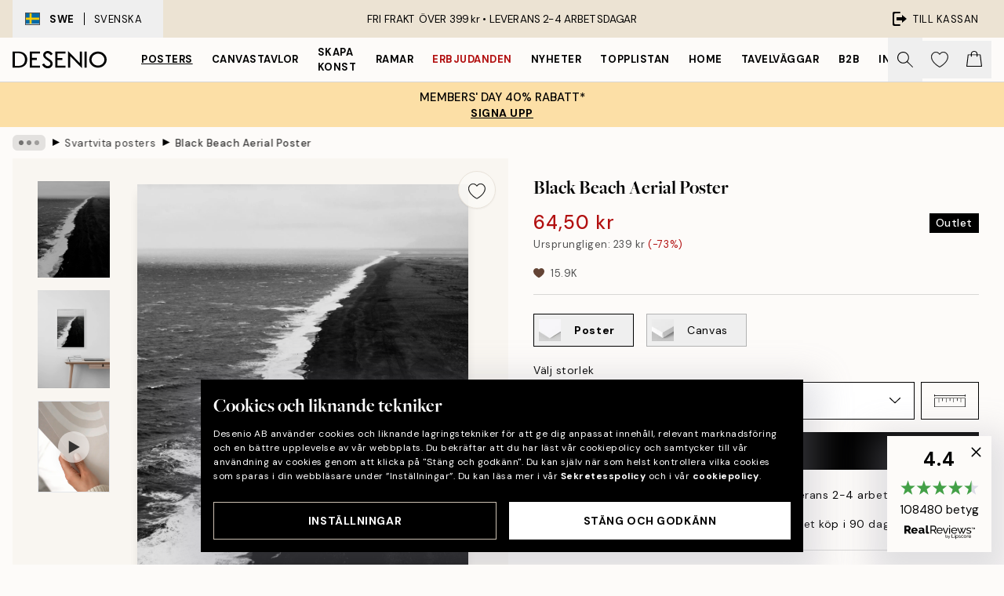

--- FILE ---
content_type: application/javascript; charset=utf-8
request_url: https://desenio.se/_next/static/chunks/pages/p/%5B...slug%5D-ede3f26905dbdb0c.js
body_size: 30468
content:
try{let e="undefined"!=typeof window?window:"undefined"!=typeof global?global:"undefined"!=typeof globalThis?globalThis:"undefined"!=typeof self?self:{},t=(new e.Error).stack;t&&(e._sentryDebugIds=e._sentryDebugIds||{},e._sentryDebugIds[t]="15af3353-5d77-401b-a443-925688545306",e._sentryDebugIdIdentifier="sentry-dbid-15af3353-5d77-401b-a443-925688545306")}catch(e){}(self.webpackChunk_N_E=self.webpackChunk_N_E||[]).push([[1822,9958],{7969:function(e,t,l){(window.__NEXT_P=window.__NEXT_P||[]).push(["/p/[...slug]",function(){return l(99242)}])},17853:function(e,t){"use strict";t.Z={src:"/_next/static/media/product-type-canvas.bae4a0af.jpg",height:100,width:141,blurDataURL:"[data-uri]",blurWidth:8,blurHeight:6}},69489:function(e,t){"use strict";t.Z={src:"/_next/static/media/product-type-poster.78ca675d.jpg",height:100,width:141,blurDataURL:"[data-uri]",blurWidth:8,blurHeight:6}},76040:function(e,t){"use strict";t.Z={src:"/_next/static/media/play.64f8cf1a.svg",height:500,width:500,blurWidth:0,blurHeight:0}},23262:function(e,t,l){"use strict";l.d(t,{s:function(){return d}});var i=l(52322),A=l(2784),s=l(84752);let n=function(e){let t,l=arguments.length>1&&void 0!==arguments[1]?arguments[1]:1,i=/^#?([a-f\d]{2})([a-f\d]{2})([a-f\d]{2})$/i,A=/^#?([a-f\d])([a-f\d])([a-f\d])$/i;if(i.test(e))t=i.exec(e);else if(A.test(e)){var s;null==(t=null===(s=A.exec(e))||void 0===s?void 0:s.slice(1).map(e=>e+e))||t.unshift("")}if(!t)return;let n=parseInt(t[1],16),a=parseInt(t[2],16),r=parseInt(t[3],16);return"rgba(".concat(n,", ").concat(a,", ").concat(r,", ").concat(l,")")};var a=l(20668),r=l(37153),o=l(22801),c=l(85943);let d=e=>{let{progressBarOpacity:t=.7,itemCategoryIDs:l,productPrice:d,placement:u}=e,{campaign:m,formatCurrency:h}=(0,r.a)(),{cart:g}=(0,c.j)(),p=(0,o.P)(),[x,f]=(0,A.useState)(void 0),[v,b]=(0,A.useState)(9999),[w,y]=(0,A.useState)(0),j=null==g?void 0:g.items.filter(e=>{var t;return null===(t=e.categoryIDs)||void 0===t?void 0:t.some(e=>{var t;return null==m?void 0:null===(t=m.connectedCategoryIDs)||void 0===t?void 0:t.includes(e)})});return(0,A.useEffect)(()=>{if(!(null==m?void 0:m.id))return;let e=null==m?void 0:m.banner,t=null==e?void 0:e.variables,i=(null==t?void 0:t["%y-for%"])||0,A=(null==t?void 0:t["%minimumOrderValue%"])||(null==t?void 0:t["%amountThreshold%"])||(null==t?void 0:t["%x-get%"])||0,n=((null==g?void 0:g.regularTotal)||0)-((null==g?void 0:g.total)||0),a=(0,s.T)('<span class="block">'.concat(p["shared-campaign-progress.congrats-saved"],"</span>"),h(n)),r="".concat(p["shared-campaign-progress.activated-text"]).concat(l||0===n?"":a),o=0;if(null==j||j.map(e=>o+=e.quantity),i){let e=(null==t?void 0:t["%x-for%"])||0,l=i-o,A=l>1?p["shared-campaign-progress.missing-products"]:p["shared-campaign-progress.missing-product"];b(i),y(o),f(i>o?(0,s.T)(A,l):"".concat(r," ").concat(e>o?"<br>".concat((0,s.T)(e-o==1?p["shared-campaign-progress.add-x-free-item"]:p["shared-campaign-progress.add-x-free-items"],e-o)):""))}else if(A){let e=(null==g?void 0:g.regularTotal)||(null==g?void 0:g.total)||0,t=A-e,i=0;if(d&&d>=t){var c;let e=0;null==g||g.items.map(t=>{var l;null===(l=m.categoryDiscounts)||void 0===l||l.map(l=>{var i;(null===(i=t.categoryIDs)||void 0===i?void 0:i.includes(l.id))&&(e=t.price*l.offer/100)})}),null===(c=m.categoryDiscounts)||void 0===c||c.map(t=>{(null==l?void 0:l.includes(t.id))&&(i=e+d*t.offer/100)})}b(A),y(e),f(e<A?d&&d>=t&&i?(0,s.T)(p["shared-campaign-progress.you-will-save"],h(i)):(0,s.T)(p["shared-campaign-progress.missing-amount"],h(t)):r)}},[m,g,h,l,p,d]),(0,i.jsx)(a.s,{value:w,text:x,max:v,duration:750,styles:{container:"h-auto w-full rounded-none relative flex mb-4",bar:"-z-10 absolute"},fillColor:null==m?void 0:m.bgColor,barColor:n((null==m?void 0:m.bgColor)||"#000",t)})}},23743:function(e,t,l){"use strict";l.d(t,{z:function(){return a}});var i=l(52322),A=l(5632),s=l(45847),n=l.n(s);let a=()=>{let{locale:e}=(0,A.useRouter)();if(!new URLSearchParams(window.location.search).get("lipscore_token"))return;let t=r(e);return(0,i.jsx)(i.Fragment,{children:(0,i.jsx)(n(),{id:"lipscore-init",strategy:"afterInteractive",dangerouslySetInnerHTML:{__html:'\n                window.lipscoreInit = function() {\n                    if (window.lipscore) {\n                        lipscore.init({\n                            apiKey: "'.concat("f345d77bd8db03a1c27db53e","\"\n                        });\n                    }\n                };\n                (function() {\n                    var scr = document.createElement('script'); scr.async = 1;\n                    scr.src = \"//static.lipscore.com/assets/").concat(t,"/lipscore-v1.js\";\n                    scr.onload = window.lipscoreInit;\n                    document.getElementsByTagName('head')[0].appendChild(scr);\n                    var link = document.createElement('link');\n                    link.rel = 'stylesheet';\n                    link.href = '//static.lipscore.com/assets/lipscore-v1.css';\n                    document.getElementsByTagName('head')[0].appendChild(link);\n                })();\n              ")}})})},r=e=>{var t;return e&&null!==(t=({ae:"en",at:"de",au:"en",be:"nl",ca:"en",ch:"de",cs:"cz",da:"dk",de:"de","de-be":"de","de-ch":"de",el:"en",en:"en",es:"es","es-us":"es",eu:"en",fi:"fi",fr:"fr","fr-be":"fr","fr-ca":"fr","fr-ch":"fr",hu:"en",ie:"en",it:"it","it-ch":"it",ja:"ja",ko:"en",nl:"nl","nl-be":"nl",no:"no",nz:"en",pl:"pl",pt:"br",ro:"en",sk:"sk",sv:"se",us:"en"})[e])&&void 0!==t?t:"en"}},86234:function(e,t,l){"use strict";l.d(t,{V:function(){return c}});var i=l(52322),A=l(74149),s=l(77732),n=l(59154),a=l(5898),r=l(11591),o=l(73902);let c=e=>{let{products:t,type:l="image",paddingBottom:c=132,objectFit:d="cover",sliderProps:u,relevant:m,shadow:h,styles:g,sizes:p}=e,x=(0,A.M)("product-image-slider");return(0,i.jsx)(n.w,{sliderProps:u,relevant:m,type:l,styles:{...null==g?void 0:g.slider},children:t.map((e,t)=>(0,i.jsx)(a.P,{className:null==g?void 0:g.slide,children:(0,i.jsx)(r.G,{className:null==g?void 0:g.productContainer,id:"".concat(x,"-").concat(t),hasTitle:!1,hasPrice:!1,setsize:-1,posinset:-1,title:e.title,url:"gallery-wall"===l?"/g/p/".concat(e.URL):e.URL.startsWith("/p/")?e.URL:"/p/".concat(e.URL),children:(0,i.jsx)("div",{className:(0,s.tw)("group relative h-0 w-full",h&&"shadow-product-fill"),style:{paddingBottom:"".concat(c,"%")||0},children:(0,i.jsx)(o.N,{src:e.images[0].URL,alt:e.images[0].alt||e.title||"",fill:!0,sizes:p,className:"object-center object-".concat(d," max-h-full"),"aria-hidden":"true",isCombinationImage:!0})})})},"".concat(t,"_").concat(e.articleNumber)))})}},28610:function(e,t,l){"use strict";l.d(t,{T:function(){return o},l:function(){return c}});var i=l(52322),A=l(2784),s=l(74149),n=l(77732),a=l(81534),r=l(22801);let o=/^\s*[\w\-\+_]+(\.[\w\-\+_]+)*\@[\w\-\+_]+\.[\w\-\+_]+(\.[\w\-\+_]+)*\s*$/;function c(e){var t,l;let{innerRef:c,name:d,id:u,value:m,hint:h,errors:g,rules:p,required:x,disabled:f,validate:v,__methods__:b={},styles:w,...y}=e,j=(0,r.P)(),{__register__:E,__watch__:B,__rules__:C}=b,N=(0,s.M)("input-email");u=u||N;let I=(0,A.useRef)(null);I=c||I,!v&&Array.isArray(g)&&(null==g?void 0:g.length)&&console.warn('To display "errors" in <SCInputEmail />, please set "validate" to true.');let z=B&&B(d),Q=!!(g&&g.filter(Boolean).length||C&&C[d]),k=!!(h&&!((null==z?void 0:z.length)||(null===(t=I.current)||void 0===t?void 0:t.value.length)));return(0,i.jsx)(a.oq,{id:u,label:j["common.email"],required:x,disabled:f,inputSlot:(0,i.jsxs)(i.Fragment,{children:[(0,i.jsx)("input",{ref:I,id:u,name:d,type:"email",value:m,autoCorrect:"off",spellCheck:"false",required:x,disabled:f,"aria-invalid":Q,dir:"ltr",lang:"en-US","aria-describedby":Q?"".concat(u,"-error"):k&&"".concat(u,"-hint")||void 0,...E&&E(d,v&&{required:!f&&{value:x,message:j["input.required"]},pattern:{value:o,message:j["input.invalid"]},...p}),...y,className:(0,n.tw)("w-full appearance-none outline-none",null==w?void 0:w.input,Q&&(null==w?void 0:w.inputError))}),v&&Q&&(0,i.jsx)(a.lS,{styles:null==w?void 0:w.errorBadge})]}),infoSlot:v&&Q?(0,i.jsx)(a.xe,{id:"".concat(u,"-error"),message:g||C&&(null===(l=C[d])||void 0===l?void 0:l.message),className:null==w?void 0:w.error}):k&&(0,i.jsx)(a.b8,{id:"".concat(u,"-hint"),message:h,className:null==w?void 0:w.hint}),styles:{container:null==w?void 0:w.container,label:null==w?void 0:w.label,inputSlot:null==w?void 0:w.inputSlot,infoSlot:null==w?void 0:w.infoSlot}})}},20668:function(e,t,l){"use strict";l.d(t,{s:function(){return c}});var i=l(52322),A=l(2784),s=l(96577),n=l.n(s),a=l(12251),r=l(77732),o=l(48423);let c=e=>{let{value:t,text:l,max:s=100,duration:c=0,barColor:d="rgba(229, 231, 235)",fillColor:u="#000",styles:m,...h}=e,g=c>0,p=(0,A.useMemo)(()=>(0,a.c)(u,"#fff"),[u]);return(0,i.jsxs)("div",{...h,role:"progressbar",className:(0,r.tw)("overflow-hidden rounded-full",null==m?void 0:m.container),"aria-valuemin":0,"aria-valuenow":t>=s?s:t,"aria-valuemax":s,style:{backgroundColor:d},children:[(0,i.jsx)("div",{className:(0,r.tw)("h-full max-w-full",null==m?void 0:m.bar,c>0&&"ease-in-out"),style:{width:t>=s?"100%":t/s*100+"%",transitionProperty:(0,r.tw)(g&&"width"),transitionDuration:(0,r.tw)(g&&"".concat(c,"ms")),backgroundColor:u}}),l&&(0,i.jsxs)("div",{className:"z-10 flex items-center justify-center w-full px-4 py-1.5 text-center",children:[t>=s&&(0,i.jsx)(n(),{src:o.Z,alt:"Check icon",height:13,width:13,"aria-hidden":"true",className:"#fff"===p?"invert":""}),(0,i.jsx)("p",{className:"px-2",style:{color:p},dangerouslySetInnerHTML:{__html:l}})]})]})}},54036:function(e,t,l){"use strict";l.d(t,{L:function(){return n}});var i=l(52322),A=l(2784),s=l(77732);let n=e=>{let{children:t,onClick:l,onKeyDown:n,onKeyUp:a,disabled:r,innerRef:o,...c}=e,{className:d}=c,u=(0,A.useRef)(null);return u=o||u,(0,i.jsx)("div",{ref:u,role:"button","aria-hidden":"true",onKeyDown:e=>{["Enter"," "].includes(e.key)&&e.preventDefault(),null==n||n(e)},onKeyUp:e=>{if(["Enter"," "].includes(e.key)){var t;e.preventDefault(),null===(t=u.current)||void 0===t||t.click()}null==a||a(e)},onClick:e=>l&&l(e),...c,className:(0,s.tw)("cursor-pointer",d,r&&"pointer-events-none"),children:t})}},41127:function(e,t,l){"use strict";l.d(t,{_:function(){return s}});var i=l(52322),A=l(2784);let s=e=>{let{condition:t,children:l}=e;return(0,i.jsx)(i.Fragment,{children:t?A.Children.toArray(l).reverse().map(e=>e):l})}},45475:function(e,t,l){"use strict";l.d(t,{d:function(){return g}});var i=l(52322),A=l(2784),s=l(96577),n=l.n(s),a=l(71758),r=l(32740),o=l(92992),c=l(77732),d=l(65095),u=l(41127),m=l(22801),h=l(91384);let g=e=>{let{headerPositionIsVariableOnScroll:t,navJSX:l,direction:s,isOpen:g,onClose:p,dynamicHeight:x=!1,align:f="top",children:v,styles:b,...w}=e,y=(0,m.P)(),j=(0,a.a)("lg"),E=(0,r.l)(),[B,C]=(0,A.useState)(0),{nav:N,navContent:I}=b||{};(0,A.useEffect)(()=>{let e=(0,o.kx)(),l=()=>{var t,l;return Math.max(null!==(t=null==e?void 0:e.getBoundingClientRect().bottom)&&void 0!==t?t:0,null!==(l=null==e?void 0:e.offsetHeight)&&void 0!==l?l:0)};if(C(l()),!g||!t)return;let i=()=>{!j||scrollY<0||C(l())};return document.addEventListener("scroll",i),()=>document.removeEventListener("scroll",i)},[t,j,g]);let z="bg-brand-white lg:rounded-2xl lg:border lg:border-gray-300 lg:shadow-modal overflow-hidden";return(0,i.jsxs)(d.Q,{lockScroll:!j,hasCustomCloseButton:!!(j||l),offsetY:B,direction:s,closeOnEscapePress:!0,shouldReturnFocusConditionally:j&&!E,isOpen:B>0&&g,onClose:p,...w,styles:{slideover:(0,c.tw)((!j||!x)&&z,"max-w-sm z-40 lg:m-4"),overlay:"bg-black/40 lg:hidden",container:(0,c.tw)("hide-scrollbar",x&&"bottom"===f?"bottom-0":"top-0",j&&x&&"!h-auto max-h-full fixed contain-layout overflow-y-auto ".concat(z),(j||l)&&!x&&"pt-10",!j&&"mask-y-scroll"),...b},children:[(j||l)&&(0,i.jsx)("div",{className:(0,c.tw)(x?"sticky":"fixed","top-0 z-10 flex w-full bg-white lg:rounded-t-2xl",N||"mask-b-scroll flex h-12"),children:(0,i.jsxs)(u._,{condition:"end"===s,children:[(0,i.jsx)("div",{className:(0,c.tw)("flex h-full flex-1 items-start",I||"gap-4"),children:l}),(0,i.jsx)("button",{className:"flex-center flex h-10 w-10",onClick:p,"aria-label":y["slideover.close"],children:(0,i.jsx)(n(),{src:h.Z,alt:"Cross icon",height:20,width:20})})]})}),v]})}},55201:function(e,t,l){"use strict";l.d(t,{b:function(){return h}});var i=l(52322),A=l(96577),s=l.n(A),n=l(74149),a=l(77732),r=l(33664),o=l(37153),c=l(48423),d=l(91384),u={src:"/_next/static/media/lock.4fc4720b.svg",height:500,width:500,blurWidth:0,blurHeight:0};let m="transition-transform duration-300 relative flex-1 h-full flex flex-center",h=e=>{let{active:t,onChange:l,id:A,icons:h=!0,iconsColor:g="white",toggleColors:p,disabled:x,thumbColor:f="#fff",lockColor:v="black",onClick:b,...w}=e,{isRTL:y}=(0,o.a)(),j=(0,n.M)("toggle");A=A||j;let E={className:(0,a.tw)("relative box-content flex h-6 items-center justify-between rounded-full border-2 transition-colors",x&&"opacity-50 grayscale",w.className),style:{minWidth:"2.7rem",background:t?p[0]:p[1],borderColor:t?p[0]:p[1]}};return(0,i.jsxs)(r.f,{condition:!!(b||l),ifTrue:e=>(0,i.jsx)("button",{type:"button",role:"switch","aria-checked":t,"aria-describedby":"".concat(A,"-label"),"aria-disabled":x||void 0,onClick:e=>{null==b||b(e),null==l||l(!t)},disabled:x,...w,...E,children:e}),ifFalse:e=>(0,i.jsx)("div",{"aria-checked":t,"aria-describedby":"".concat(A,"-label"),"aria-disabled":x||void 0,...E,children:e}),children:[h&&(0,i.jsx)("div",{className:m,style:{transform:t?"scale(.6)":"scale(.0)"},children:(0,i.jsx)(s(),{src:c.Z,alt:"Check icon","aria-hidden":"true",className:(0,a.tw)("absolute h-full w-full object-contain",(0,a.tw)("white"===g&&"invert"))})}),(0,i.jsx)("div",{className:"flex-center absolute z-10 flex h-6 w-6 rounded-full transition-all duration-300",style:{left:(0,a.tw)(!y&&t&&"calc(100% - 1.5rem)",!y&&!t&&"calc(0% - 0rem)"),right:(0,a.tw)(y&&t&&"calc(100% - 1.5rem)",y&&!t&&"calc(0% - 0rem)"),background:f},children:x&&(0,i.jsx)(s(),{src:u,alt:"Toggle is locked.",height:12,width:12,className:(0,a.tw)("white"===v&&"invert")})}),(0,i.jsx)("span",{id:"".concat(A,"-label"),className:"visually-hidden",children:t?"Toggle is currently on":"Toggle is currently off"}),h&&(0,i.jsx)("div",{className:m,style:{transform:t?"scale(0)":"scale(.6)"},children:(0,i.jsx)(s(),{src:d.Z,alt:"Cross icon","aria-hidden":"true",className:(0,a.tw)("absolute h-full w-full object-contain",(0,a.tw)("white"===g&&"invert"))})})]})}},63770:function(e,t,l){"use strict";l.d(t,{E:function(){return d}});var i=l(52322),A=l(2784),s=l(77853),n=l(77732),a=l(96577),r=l.n(a),o=l(76040);let c=e=>{let{color:t="white",size:l=80,className:A,...s}=e;return(0,i.jsx)("button",{...s,className:(0,n.tw)("absolute flex flex-center bg-opacity-0 border-none z-10 m-auto w-max h-max",A),children:(0,i.jsx)("div",{className:(0,n.tw)("rounded-full bg-blur transition duration-300 ease-out relative overflow-hidden shadow-lg","white"===t?"bg-white/50 hover:bg-white/75":"bg-black/50 hover:bg-black/75"),style:{height:"".concat(l,"px"),width:"".concat(l,"px")},children:(0,i.jsx)("div",{className:(0,n.tw)("absolute flex w-full h-full flex-center","black"===t&&"invert"),style:{transform:"scale(.4)"},children:(0,i.jsx)(r(),{src:o.Z,alt:"Play",className:(0,n.tw)("object-contain","white"===t?"opacity-75":"opacity-100")})})})})},d=e=>{let{children:t,URL:l,title:a,shouldLoadImmediately:r,loading:o,autoPlay:d,allowFullscreen:u,playButtonProps:m,rootRef:h,innerRef:g,styles:p,...x}=e,f=(0,A.useRef)(null);f=g||f;let[v,b]=(0,A.useState)(r),{isIntersecting:w}=(0,s.U)(null==f?void 0:f.current,{root:null==h?void 0:h.current,rootMargin:"-1%"});return(0,A.useEffect)(()=>{!w&&(null==h?void 0:h.current)&&b(!1)},[h,w]),(0,i.jsx)("div",{ref:f,className:null==p?void 0:p.container,children:v?(0,i.jsx)("iframe",{className:(0,n.tw)("h-full w-full",null==p?void 0:p.iframe),src:l,title:a,loading:o,allow:(0,n.tw)(d&&"autoplay;",u&&"fullscreen"),...x}):(0,i.jsxs)(i.Fragment,{children:[t,(0,i.jsx)(c,{...m,onClick:e=>{var t;b(!0),null==m||null===(t=m.onClick)||void 0===t||t.call(m,e)}})]})})}},30207:function(e,t,l){"use strict";l.d(t,{T:function(){return n}});var i=l(37153),A=l(85943),s=l(20719);function n(e,t){var l,n,a;let{campaign:r}=(0,i.a)(),{cart:o}=(0,A.j)(),{discountCampaign:c}=(0,s.J)(),d=null==o?void 0:o.items.filter(e=>{var t;return null===(t=e.categoryIDs)||void 0===t?void 0:t.some(e=>{var t;return null==r?void 0:null===(t=r.connectedCategoryIDs)||void 0===t?void 0:t.includes(e)})});return!!(!c&&(null==r?void 0:r.id)&&((null==d?void 0:d.length)||"cart"!==e)&&(null==r||null===(n=r.banner)||void 0===n||null===(l=n.variables)||void 0===l||!l["%y-for%"]||(null===(a=r.connectedCategoryIDs)||void 0===a?void 0:a.includes(0))||!t||(null==t?void 0:t.some(e=>{var t;return null===(t=r.connectedCategoryIDs)||void 0===t?void 0:t.includes(e)}))))}},92754:function(e,t,l){"use strict";l.d(t,{e:function(){return A},u:function(){return i}});let i=(e,t)=>null==e?void 0:e.find(e=>e.optionItemIDs.every(e=>t.includes(Number(e)))),A=(e,t,l)=>{if(!e||!t)return[];let i=t[0];if(l){let e=t.find(e=>e.id===Number(l));e&&(i=e)}let A=i.optionItemIDs;return e.map(e=>{let t=e.items.find(e=>A.includes(e.id));return null==t?void 0:t.id})}},61064:function(e,t,l){"use strict";l.d(t,{k:function(){return i}});let i=e=>null==e?void 0:e.replace(/^\w/,e=>e.toUpperCase())},1901:function(e,t,l){"use strict";l.d(t,{$:function(){return i}});let i=e=>{let{item:t,showFrame:l,noFramePhrase:i,getSize:A,measurementSystem:s}=e;if(!l){let[e,l]=t.title.split(" - "),i=A(t.size,t.title,s);return"".concat(i).concat(!l||(null==i?void 0:i.includes(l))?"":" - ".concat(l))}let n=t.title.split(" - ")[1];return t.isFrame?n:i}},24367:function(e,t,l){"use strict";l.d(t,{K:function(){return i}});let i=e=>e.replace(/["]/g,"")},46435:function(e,t,l){"use strict";l.d(t,{k:function(){return i}});let i={ja:"ja-JP",en:"en-GB",ie:"en-IE",se:"sv-SE",eu:"en-GB",bg:"bg-BG",ca:"en-CA",hr:"hr-HR",ch:"de-CH",be:"nl-BE",cs:"cs-CZ",cy:"en-CY",da:"da-DK",nl:"nl-NL",ee:"et-EE",fi:"fi-FI",fr:"fr-FR",hu:"hu-HU",de:"de-DE",el:"el-GR",lu:"lb-LU",mt:"en-MT",nz:"en-NZ",it:"it-IT",ko:"ko-KR",lv:"lv-LV",lt:"lt-LT",no:"nb-NO",pl:"pl-PL",pt:"pt-PT",ro:"ro-RO",sk:"sk-SK",sl:"sl-SI",es:"es-ES",sv:"sv-SE",at:"de-AT",ae:"ar-AE","fr-ca":"fr-CA",us:"en-US","es-us":"es-US",au:"en-AU","de-ch":"de-CH","de-be":"de-BE","de-de":"de-DE","it-ch":"it-CH","fr-ch":"fr-CH","fr-be":"fr-BE","nl-be":"nl-BE"}},83306:function(e,t,l){"use strict";l.d(t,{$0:function(){return n},LR:function(){return s},Um:function(){return A}});var i=l(1714);let A=async(e,t)=>await (0,i.sg)("/api/cart/add/?locale=".concat(e),t),s=async(e,t)=>await (0,i.sg)("/api/cart/add-many/?locale=".concat(e),t),n=async(e,t)=>await (0,i.sg)("/api/cart/update/?locale=".concat(e),t)},25115:function(e,t,l){"use strict";l.d(t,{G:function(){return A},U:function(){return s}});var i=l(1714);let A=async(e,t)=>await (0,i.sg)("/api/newsletter/add/?locale=".concat(e),t),s=async(e,t)=>await (0,i.sg)("/api/newsletter/remove/?locale=".concat(e),t)},44275:function(e,t,l){"use strict";l.d(t,{Gm:function(){return n},L3:function(){return s},Pw:function(){return A}});var i=l(1714);let A=async e=>await (0,i.R1)("/api/product/frames/",e),s=async e=>await (0,i.R1)("/api/product/bundle-frames/",e),n=async(e,t)=>await (0,i.sg)("/api/product/watch/?locale=".concat(e),t)},89958:function(e,t,l){"use strict";l.r(t),l.d(t,{Newsletter:function(){return g}});var i=l(52322),A=l(2784),s=l(39097),n=l.n(s),a=l(77732),r=l(84752),o=l(82215),c=l(87626),d=l(22801),u=l(37153),m=l(93425),h=l(20719);let g=e=>{let{title:t,description:l,hideText:s,compact:g,cancelButton:p,buttonCancelText:x,buttonSendText:f,onSubmit:v,onCancel:b}=e,{phrases:w,resourceURLs:y}=(0,m.Y)(),j=(0,d.P)(),{discountCodeBadge:E}=(0,u.a)(),{activateDiscountCampaign:B}=(0,h.J)(),[C,N]=(0,A.useState)(!1),[I,z]=(0,A.useState)(!1),Q=w["footer.newsletter-consent"];return(0,i.jsxs)(i.Fragment,{children:[!s&&(0,i.jsxs)(i.Fragment,{children:[(0,i.jsx)("h1",{className:"h1 text-center leading-none",children:E?j["common.login-or-register"]:t}),(0,i.jsx)("p",{id:"newsletter-label",className:(0,a.tw)("mt-8 text-center",I&&"text-confirm"),children:I?(0,r.T)(w["cart.discount-applied"],(null==E?void 0:E.discountCode)||""):l||(null==E?void 0:E.text)||w["footer.newsletter-desc"]})]}),(0,i.jsx)(c.NewsletterForm,{"aria-labelledby":"newsletter-label","aria-describedby":"newsletter-description",muteToasts:!!E,compact:g,cancelButton:p,buttonCancelText:x,buttonSendText:f,styles:{form:g?"-mb-4":"flex flex-col mx-auto max-w-md mt-8"},onSubmit:()=>{E&&(B(E.discountCode),z(!0)),N(!1),v&&v()},onCancel:()=>{b&&b()},onKeyDown:()=>N(!0),newsletterConsentText:Q,source:"header",template:(null==E?void 0:E.emailTemplateSystemCode)||void 0}),(0,i.jsx)("small",{hidden:!C,className:"mx-auto mt-3 block max-w-md text-center text-gray-600",children:Q}),(0,i.jsx)("small",{id:"newsletter-description",className:"mt-3 block w-full text-center italic",children:(0,o.K)(w["footer.newsletter-legal"],(0,i.jsx)(n(),{href:"/".concat(y["info.privacy-policy"]),prefetch:!1,className:"font-bold hover:underline",target:"_blank",children:w["common.privacy-policy"]}))})]})}},87626:function(e,t,l){"use strict";l.r(t),l.d(t,{NewsletterForm:function(){return y}});var i=l(52322),A=l(2784),s=l(96577),n=l.n(s),a=l(5632),r=l(38964),o=l(97813),c=l(30598),d=l(55401),u=l(77732),m=l(28610),h=l(26171),g=l(24794),p=l(54666),x=l(22801),f=l(29677),v=l(93425),b=l(25115),w=l(48423);let y=e=>{let{id:t,activityIndicatorProps:l,compact:s,cancelButton:y,onSubmit:j,onCancel:E,unsubscribe:B,styles:C,buttonSendText:N,buttonCancelText:I,isValidating:z,muteToasts:Q,template:k,discountCode:D,newsletterConsentText:O,source:P,...S}=e,T=(0,x.P)(),{phrases:R}=(0,v.Y)(),{setToast:M}=(0,f.e)(),{trackPosthogEvent:F}=(0,r.GB)(),{locale:_="en"}=(0,a.useRouter)(),L=(0,A.useRef)(null),[U,H]=(0,A.useState)(!1),[G,K]=(0,A.useState)(!1),[W,Y]=(0,A.useState)(!1),[J,Z]=(0,A.useState)(""),[V,q]=(0,A.useState)([]),X=(0,A.useCallback)(async e=>{var t,l;if(e.preventDefault(),U)return;if(null==z||z(),!J)return K(!1),null===(t=L.current)||void 0===t||t.focus(),q([T["input.required"]]);if(!m.T.test(J))return K(!1),null===(l=L.current)||void 0===l||l.focus(),q([T["input.invalid"]]);K(!0);let i=B?await (0,b.U)(_,{email:J}):await (0,b.G)(_,{email:J,template:k,consentText:O,source:P});if(i.status!==o.M.OK)return K(!1),q([i.error]);K(!1),Y(!0),null==j||j(!0),B?localStorage.removeItem(c.Y.signedUpToNewsletter):localStorage.setItem(c.Y.signedUpToNewsletter,"true"),Q||M({type:B?"default":"success",text:B?R["newsletter-form.unsubscribe"]:R["newsletter-form.subscribe"]}),B||(0,d.S)(J),F("onNewsletterFormSubmitted")},[J,B,D,_,R,Q,O,P,z]);return(0,i.jsxs)("form",{...S,onSubmit:X,className:(null==C?void 0:C.form)||"flex w-full flex-col",noValidate:!0,children:[(0,i.jsxs)("div",{className:"flex flex-row items-start",children:[(0,i.jsx)(g.j,{id:t,name:"".concat(t,"-email"),innerRef:L,required:!0,placeholder:s?"example@mail.com":R["newsletter-form.email-placeholder"],value:J,onChange:e=>{V.length&&q([]),Z(e.target.value)},errors:V,validate:!0,disabled:W||G,styles:{label:"visually-hidden",input:s?"min-h-[3rem] px-4 text-md border placeholder-black/50 focus:border-black text-black border-black/50 text-start":"min-h-[3rem] px-4 text-md border placeholder-black/50 focus:border-black text-black border-black/50 text-center",...null==C?void 0:C.inputEmail}}),s&&(0,i.jsxs)("button",{type:"submit",className:(0,u.tw)("relative h-12 w-auto md:whitespace-nowrap md:px-8",(null==C?void 0:C.submit)||"button button-primary"),disabled:!!V.length||G||W,children:[G&&(0,i.jsx)(h.z,{color:"black",bgColor:"transparent",size:15,...l}),!G&&W&&(0,i.jsx)(n(),{src:w.Z,alt:"Check icon",height:18,width:18}),!G&&!W&&(N||R["common.send"])]})]}),(0,i.jsx)(p.o,{name:"newsletter-text",placeholder:"Example",onChange:e=>{H(!0)},disabled:W,autoComplete:"off",styles:{container:"hidden",label:"visually-hidden",...null==C?void 0:C.inputEmail}}),(0,i.jsxs)("div",{className:"flex flex-col-reverse gap-4 md:flex-row",children:[y&&E&&(0,i.jsx)("button",{type:"button",className:(0,u.tw)("button button-secondary relative",V.length>0&&"mt-2"),onClick:()=>{E(),F("onNewsletterModalCancelled")},children:I||T["common.cancel"]}),!s&&(0,i.jsxs)("button",{type:"submit",className:(0,u.tw)("relative",(null==C?void 0:C.submit)||"button button-primary",V.length>0&&"mt-2"),disabled:!!V.length||G||W,children:[G&&(0,i.jsx)(h.z,{color:"black",bgColor:"transparent",size:15,...l}),!G&&W&&(0,i.jsx)(n(),{src:w.Z,alt:"Check icon",height:18,width:18}),!G&&!W&&(N||R["common.send"])]})]}),W&&(0,i.jsx)("span",{className:"visually-hidden",children:B?R["newsletter-form.unsubscribe"]:R["newsletter-form.subscribe"]})]})}},48084:function(e,t,l){"use strict";l.d(t,{O:function(){return v}});var i=l(52322),A=l(34869),s=l(2784),n=l(39097),a=l.n(n),r=l(5632),o=l(14053),c=l(32740),d=l(77794),u=l(29142),m=l(26953),h=l(77732),g=l(37153);let p=e=>{let{items:t,count:l=2,innerRef:A,styles:n,...p}=e,{asPath:f}=(0,r.useRouter)(),{breadcrumbs:v,isRTL:b}=(0,g.a)();t=t||v;let{width:w}=(0,o.E)(),y=(0,s.useRef)(null);y=A||y;let j=(0,s.useRef)(null),E=(0,s.useRef)(null),B=(0,s.useRef)(null),C=(0,c.l)(),[N,I]=(0,s.useState)(!1),[z,Q]=(0,s.useState)(!1),[k,D]=(0,s.useState)(),[O,P]=(0,s.useState)(0),S=((null==t?void 0:t.length)||0)>l,T=(0,d.K)(()=>Q(!1),null);return((0,u.m)(y),(0,s.useEffect)(()=>{if(!S||(z&&!N&&I(!0),!y.current||!j.current||!E.current||!B.current))return;(0,m.A)({element:y.current,scrollTo:"left",duration:300,position:0});let e=j.current.getBoundingClientRect()[b?"right":"left"],t=E.current.getBoundingClientRect()[b?"right":"left"],l=B.current.offsetWidth;D(z?void 0:j.current.getBoundingClientRect()[b?"left":"right"]-t),P(z?l*(b?1:-1):e-t)},[S,N,z,f,l,b,w]),t)?(0,i.jsxs)("nav",{id:"breadcrumbs",ref:y,className:(0,h.tw)("hide-scrollbar mask-x-scroll flex w-full items-center overflow-x-auto",null==n?void 0:n.container,1===t.length&&"pointer-events-none opacity-0"),onMouseOverCapture:()=>T(null),onMouseOutCapture:()=>{S&&T(300)},onBlurCapture:()=>C&&S&&Q(!1),onFocusCapture:()=>C&&S&&Q(!0),onScroll:()=>{if(!S||!y.current||!B.current)return;let e=y.current.scrollLeft*(b?-1:1),t=null;B.current.style.transform="translate3d(-".concat(e/2,"px, 0px, 0px)"),e<=0&&(t=1),e>=32&&(t=0),null===t&&(t=1-1*e/32),B.current.style.filter="opacity(".concat(t,")")},"aria-label":"Breadcrumb","data-ph":"breadcrumbs",...p,children:[S&&(0,i.jsxs)("div",{ref:B,className:(0,h.tw)("sticky start-0 z-10 flex shrink-0 items-center transition-opacity duration-150",z?"pointer-events-none opacity-0":"opacity-100 delay-150"),children:[(0,i.jsx)("div",{role:"presentation",className:(0,h.tw)("flex-center flex",null==n?void 0:n.ellipsis),onMouseEnter:()=>{Q(!0),T(null)},onClick:()=>Q(!0),children:[void 0,void 0,void 0].map((e,t)=>(0,i.jsx)("div",{className:(0,h.tw)("rounded-full",null==n?void 0:n.dot),style:{height:6,width:6,opacity:"calc(0.5 - ".concat(t," * 0.1)")}},t))}),(0,i.jsx)(x,{})]}),(0,i.jsx)("ol",{ref:j,className:(0,h.tw)("flex flex-nowrap",null==n?void 0:n.list,N&&"transition-transform duration-300"),style:{transform:S?"translate3d(".concat(O,"px, 0px, 0px)"):void 0,width:k},children:null==t?void 0:t.map((e,A)=>{let s=A===t.length-1,r=A===t.length-l,o=A>=t.length-l;return(0,i.jsxs)("li",{ref:S&&r?E:void 0,className:(0,h.tw)("group mx-1 flex flex-nowrap transition-opacity duration-300","ltr:first:-ml-3 rtl:first:-mr-3",o||z?"opacity-100":"pointer-events-none opacity-0"),children:[(0,i.jsx)(a(),{href:"/".concat(e.URL),passHref:!0,prefetch:!1,className:(0,h.tw)("me-2 flex items-center truncate whitespace-nowrap hover:underline group-last:me-0",s&&"pe-3 font-medium",null==n?void 0:n.item),"aria-current":s?"page":void 0,tabIndex:1===t.length?-1:0,onClick:e=>{var t,l;(null===(l=j.current)||void 0===l?void 0:null===(t=l.getAnimations)||void 0===t?void 0:t.call(l).length)&&e.preventDefault()},style:{maxWidth:"15rem"},children:e.title}),!s&&(0,i.jsx)(x,{})]},A)})})]}):null},x=()=>(0,i.jsx)("div",{role:"separator","aria-orientation":"vertical",className:"text-md rtl-mirror relative -top-px start-px font-bold",children:"▸"}),f={container:"px-4 py-2",ellipsis:"h-5 px-2 bg-black/10 rounded-md me-2",dot:"bg-black me-1 last:me-0",list:"ps-1 ms-2",item:"text-black/80 text-xs"},v=e=>{let{styles:t,...l}=e,s=(0,A.T)(f,t);return(0,i.jsx)(p,{styles:s,...l})}},24794:function(e,t,l){"use strict";l.d(t,{j:function(){return a}});var i=l(52322),A=l(34869),s=l(28610);let n={input:"min-h-[3rem] px-4 text-md border placeholder-black/50 focus:border-black text-black border-black/50 text-center",inputError:"text-urgent border-urgent pe-11",errorBadge:{container:"rounded-full bg-urgent",icon:"invert"},error:"text-sm text-urgent",hint:"text-sm text-black/50",label:"text-sm mb-1",infoSlot:"min-h-[1.5rem] items-center justify-end"},a=e=>{let{styles:t,...l}=e,a=(0,A.T)(n,t);return(0,i.jsx)(s.l,{styles:a,...l})}},54666:function(e,t,l){"use strict";l.d(t,{o:function(){return u}});var i=l(52322),A=l(34869),s=l(2784),n=l(74149),a=l(77732),r=l(81534),o=l(22801);function c(e){var t,l;let{innerRef:A,name:c,id:d,label:u,value:m,hint:h,errors:g,rules:p,required:x,disabled:f,validate:v,autoComplete:b,__methods__:w={},styles:y,...j}=e,E=(0,o.P)(),{__register__:B,__watch__:C,__rules__:N}=w,I=(0,n.M)("input-text");d=d||I;let z=(0,s.useRef)(null);z=A||z,!v&&Array.isArray(g)&&(null==g?void 0:g.length)&&console.warn('To display "errors" in <SCInputText />, please set "validate" to true.');let Q=C&&C(c),k=!!(g&&g.filter(Boolean).length||N&&N[c]),D=!!(h&&!((null==Q?void 0:Q.length)||(null===(t=z.current)||void 0===t?void 0:t.value.length)));return(0,i.jsx)(r.oq,{id:d,label:u,required:x,disabled:f,inputSlot:(0,i.jsxs)(i.Fragment,{children:[(0,i.jsx)("input",{ref:z,id:d,name:c,type:"text",value:m,spellCheck:"true",autoCorrect:"on",autoComplete:b||"on",autoCapitalize:"sentences",required:x,disabled:f,"aria-invalid":k,"aria-describedby":k?"".concat(d,"-error"):D&&"".concat(d,"-hint")||void 0,...B&&B(c,v&&{required:!f&&{value:x,message:E["input.required"]},...p}),...j,className:(0,a.tw)("w-full appearance-none outline-none",null==y?void 0:y.input,k&&(null==y?void 0:y.inputError))}),v&&k&&(0,i.jsx)(r.lS,{styles:null==y?void 0:y.errorBadge})]}),infoSlot:v&&k?(0,i.jsx)(r.xe,{id:"".concat(d,"-error"),message:g||N&&(null===(l=N[c])||void 0===l?void 0:l.message),className:null==y?void 0:y.error}):D&&(0,i.jsx)(r.b8,{id:"".concat(d,"-hint"),message:h,className:null==y?void 0:y.hint}),styles:{container:null==y?void 0:y.container,label:null==y?void 0:y.label,inputSlot:null==y?void 0:y.inputSlot,infoSlot:null==y?void 0:y.infoSlot}})}let d={input:"min-h-[3rem] px-4 text-black border-black/50 text-md border placeholder-black/50 focus:border-black/100",inputError:"text-urgent border-urgent pe-11",errorBadge:{container:"rounded-full bg-urgent",icon:"invert"},error:"text-sm text-urgent",hint:"text-sm text-black/50",label:"text-sm mb-1",infoSlot:"min-h-[1.5rem] items-center justify-end"},u=e=>{let{styles:t,...l}=e,s=(0,A.T)(d,t);return(0,i.jsx)(c,{styles:s,...l})}},5756:function(e,t,l){"use strict";l.d(t,{H:function(){return m}});var i=l(52322),A=l(32604),s=l(30598),n=l(34869),a=l(2784),r=l(74149),o=l(77732);let c=e=>{let{name:t,label:l,active:A,onChange:s,controls:n,id:c,showSeparators:d=!0,separator:u="|",styles:m}=e,h=(0,r.M)("switcher");c=c||h;let g=(0,a.useRef)(null),p=(e,t)=>{var l;let i=null===(l=g.current)||void 0===l?void 0:l.querySelectorAll("#".concat(c," button"));if(i)switch(e.key){case"ArrowLeft":i[t-1<0?i.length-1:t-1].focus();break;case"ArrowRight":i[t+1>=i.length?0:t+1].focus()}};return(0,i.jsx)("div",{ref:g,role:"radiogroup",className:null==m?void 0:m.container,"aria-label":l,children:n.map((e,l)=>{let r=A===l||A===e;return(0,i.jsxs)(a.Fragment,{children:[(0,i.jsx)("button",{type:"button",className:(0,o.tw)(null==m?void 0:m.button,r&&(null==m?void 0:m.active)),name:t,role:"radio","aria-checked":r,value:e,onClick:()=>s(l,e),onKeyUp:e=>p(e,l),children:e}),d&&l<n.length-1&&(0,i.jsx)("span",{role:"separator","aria-orientation":"vertical",className:null==m?void 0:m.separator,children:" ".concat(u," ")})]},l)})})},d={active:"font-bold",separator:"mx-0.5"},u=e=>{let{styles:t,...l}=e,A=(0,n.T)(d,t);return(0,i.jsx)(c,{styles:A,...l})},m=e=>{let{systemCode:t,styles:l,onOpenChange:n}=e,{supportInches:a,measurementSystem:r,setMeasurementSystem:o}=(0,A._c)();return(0,i.jsx)(i.Fragment,{children:["poster","frame","passepartout","posterHanger","bundle","personalPoster","personalPhoto","galleryWall","canvas","any"].includes(t)&&a&&(0,i.jsx)(u,{name:"measurement-system",label:"Measurement system",controls:["Cm","In"],active:r,onChange:(e,t)=>{n&&n(!0),localStorage.setItem(s.Y.measurementSystem,t),o(t)},styles:l})})}},81840:function(e,t,l){"use strict";l.d(t,{P:function(){return r}});var i=l(52322),A=l(96577),s=l.n(A),n=l(93425),a=l(48423);let r=e=>{let{phrases:t,keys:l,iconSize:A=15}=e,{phrases:r}=(0,n.Y)();return(0,i.jsx)(i.Fragment,{children:l&&l.length>0&&(0,i.jsx)("section",{className:"mb-2 bg-brand-ivory-300/50 py-3 last:mb-0","aria-label":"Product features",children:(0,i.jsx)("ul",{className:"flex flex-col justify-center px-4 w-content:flex-row w-content:justify-around w-content:px-0",children:l.map((e,l)=>(0,i.jsxs)("li",{className:"flex flex-1 items-center py-1 w-content:justify-center w-content:py-0",children:[(0,i.jsx)(s(),{src:a.Z,alt:r["usp-strip.checkmark"],height:A,width:A,className:"me-4"}),t[e]]},l))})})})}},99242:function(e,t,l){"use strict";l.r(t),l.d(t,{__N_SSG:function(){return tc},default:function(){return td}});var i=l(52322),A=l(71758),s=l(99107),n=l(2784),a=l(25237),r=l.n(a),o=l(97729),c=l.n(o),d=l(96577),u=l.n(d),m=l(39097),h=l.n(m),g=l(5632),p=l(49857),x=l(42627),f=l(74149),v=l(32604),b=l(92703),w=l(30207),y=l(92754),j=l(92992),E=l(77853),B=l(17440),C=l(38964),N=l(97813),I=l(65516),z=l(80241);let Q=e=>{let{rating:t,reviews:l}=e;return!!l&&!!t&&!(l.length<=0)&&(t>=4||l.length>=2)};var k=l(21805),D=l(30598);let O=e=>{let t=k.Z.get(D.u.recentlyViewedProductIds),l=t?t.split(",").map(Number):[];l.unshift(e),l=Array.from(new Set(l)).slice(0,12),k.Z.set(D.u.recentlyViewedProductIds,l.join(","),{expires:30})};var P=l(24367),S=l(59696),T=l(77732),R=l(84752),M=l(78723),F=l(23743),_=l(36118),L=l(29251),U=l(50523),H=l(37153),G=l(20719);let K=e=>{let{price:t,campaignPrice:l,categoryIDs:A,id:s,styles:a,...r}=e,{formatCurrency:o,getHighestDiscountsPast30DaysExclCurrent:c}=(0,H.a)(),{discountCampaign:d}=(0,G.J)(),u=(null==A?void 0:A.reduce((e,t)=>Math.max(e,c[t]||0),0))||null,m=(0,n.useMemo)(()=>(0,z.n)(t,l,A,d),[l,A,d,t]),h=null===u?null:Math.round((t-t*u/100)*100)/100;return(0,i.jsx)("span",{...r,id:(0,T.tw)(s&&"".concat(s,"-price")),className:(null==a?void 0:a.container)||"whitespace-nowrap text-xs font-medium",children:null!==m&&m<t&&(0,i.jsxs)(i.Fragment,{children:[null!==h&&(0,i.jsxs)("div",{className:(0,T.tw)((null==a?void 0:a.original)||"ms-1 text-gray-600"),children:[(0,i.jsx)("span",{children:"L\xe4gsta pris 30 dagar: "}),(()=>{let e=Math.round((m-h)/h*100);return(0,i.jsxs)(i.Fragment,{children:[(0,i.jsx)("span",{children:o(h)}),(0,i.jsx)("span",{className:(0,T.tw)(h&&m<h&&"text-urgent"),children:m===h?"":" (".concat(e>0?"+":"-").concat(Math.abs(e),"%)")})]})})()]}),(0,i.jsxs)("div",{className:(0,T.tw)((null==a?void 0:a.original)||"ms-1 text-gray-600"),children:[(0,i.jsx)("span",{children:"Ursprungligen: "}),(()=>{let e=Math.round((m-t)/t*100);return(0,i.jsxs)(i.Fragment,{children:[(0,i.jsx)("span",{children:o(t)}),(0,i.jsx)("span",{className:"text-urgent",children:" (-".concat(Math.abs(e),"%)")})]})})()]})]})})};var W=l(55201),Y=l(19620),J=l(22801);let Z=e=>{let{price:t,categoryIDs:l,styles:A}=e,s=(0,f.M)("price-history"),a=(0,J.P)(),{formatCurrency:r,highestDiscountsPast30Days:o,getHighestDiscountsPast30DaysExclCurrent:c}=(0,H.a)(),{locale:d}=(0,g.useRouter)(),[u,m]=(0,n.useState)(!1);if(["ja","kr","ca","us","au","nz","ae"].includes(d||"")||!l||0===l.length)return null;let h="sv"===d,p=h?c:o,x=null;if(null==l||l.forEach(e=>{if(!p[e])return;let t=p[e];(!x||t>x)&&(x=t)}),!h&&!(0,Y.h)(x))return null;let v=h&&(0,Y.h)(x),b=x?Math.round((t-t*x/100)*100)/100:t;return(0,i.jsxs)("div",{className:null==A?void 0:A.container,children:[(0,i.jsx)("button",{className:null==A?void 0:A.button,"aria-controls":s,hidden:u,onClick:()=>m(!0),children:a["price-history.button"]}),(0,i.jsx)("small",{id:s,className:null==A?void 0:A.history,hidden:!u,children:v?"L\xe4gsta f\xf6rs\xe4ljningspris f\xf6r denna produkt de senaste 30 dagarna innan kampanjen startade var "+r(b):(0,R.T)(a["price-history.text"],r(b))})]})};var V=l(48423);let q=e=>{let{discountCodeCampaign:t,categoryIDs:l,price:A,newsletterModalJSX:s,className:a}=e,r=(0,f.M)("code-activation"),{locale:o}=(0,g.useRouter)(),c="sv"===o,d=(0,J.P)(),{trackPosthogEvent:m}=(0,C.GB)(),{formatCurrency:h}=(0,H.a)(),{activateDiscountCampaign:p,discountCampaign:x,disableDiscountCampaign:v,isLoading:b}=(0,G.J)(),[w,y]=(0,n.useState)(!!x),[j,E]=(0,n.useState)(!1),[B,N]=(0,n.useState)(!1),[I,z]=(0,n.useState)(!1),Q=(0,n.useMemo)(()=>{if(!(null==t?void 0:t.discounts)||!l)return!1;for(let{categoryIDs:e,value:i}of t.discounts)if(e.some(e=>l.includes(e)))return i;return!1},[t,l]);(0,n.useEffect)(()=>{z(!0),E(!!localStorage.getItem(D.Y.signedUpToNewsletter)),N(!!k.Z.get("_ruleNewsletterEntry")),y(!!x)},[x,s]);let O=A&&Q&&Math.round((A-A*Q/100)*100)/100,P=j||B;if(t&&(!x||x.discountCode===t.discountCode))return(0,i.jsxs)("div",{className:(0,T.tw)("bg-brand-ivory-300 border-brand-ivory-500/50 border",a),children:[(0,i.jsx)("button",{disabled:b,className:"relative w-full text-left",onClick:()=>{x?(v(),y(!1)):(p(t.discountCode),y(!0)),m("onPageProductDiscountCodeBannerClicked")},children:(0,i.jsxs)("div",{className:"flex items-center justify-between p-3 sm:p-4",children:[(0,i.jsxs)("div",{children:[(0,i.jsxs)("h3",{id:r,className:"text-md mb-1 flex flex-1 flex-col font-medium sm:flex-row",children:[x?d["dcc-activation.member-price-active"]:d["dcc-activation.activate-member-price"],A&&O&&(0,i.jsxs)("span",{className:(0,T.tw)("text-md sm:ms-2"),children:[(0,i.jsx)("span",{className:"text-brand-700 me-2 hidden sm:inline-block",children:"|"}),(0,i.jsx)("ins",{className:"text-urgent",children:"".concat(h(O))}),(0,i.jsx)("del",{className:"text-brand-900 ms-1.5",children:h(A)})]})]}),(0,i.jsx)("p",{className:(0,T.tw)("text-brand-900 flex flex-1 items-center text-start",!P&&"underline",!I&&"opacity-0"),children:P?(0,i.jsxs)(i.Fragment,{children:[d["dcc-activation.qualified-for-offer"]," ",(0,i.jsx)(u(),{className:"mb-0.5 ms-2 opacity-60",src:V.Z,alt:"Check icon",height:15,width:15,"aria-hidden":"true"})]}):d["dcc-activation.not-qualified-for-offer"]})]}),(0,i.jsx)("div",{className:"ms-4 mt-0.5 shrink-0",children:(0,i.jsx)("div",{className:"relative w-auto",children:I&&(0,i.jsx)(W.b,{active:!!(w||x),icons:!1,toggleColors:["#10881C","#929298"],className:(0,T.tw)(b&&"opacity-10 transition-opacity duration-200")})})})]})}),(c||I&&!P)&&(0,i.jsxs)("div",{className:"border-brand-ivory-700 mx-3 border-t pb-4 pt-4 sm:mx-4",children:[c&&A&&l&&(0,i.jsx)(Z,{price:A,categoryIDs:l,styles:{container:(0,T.tw)("-mt-2",I&&!P&&"mb-2"),button:"font-body text-xs underline hover:text-black"}}),I&&!P&&s]})]})};var X=l(54036),$={src:"/_next/static/media/black_canvas_frame.c7364a27.jpg",height:1e3,width:800,blurDataURL:"[data-uri]",blurWidth:6,blurHeight:8},ee={src:"/_next/static/media/canvas_no_frame.f0cff186.jpg",height:1e3,width:800,blurDataURL:"[data-uri]",blurWidth:6,blurHeight:8},et={src:"/_next/static/media/dark_oak_canvas_frame.0082326e.jpg",height:1e3,width:800,blurDataURL:"[data-uri]",blurWidth:6,blurHeight:8},el={src:"/_next/static/media/oak_canvas_frame.2ce5e7cf.jpg",height:1e3,width:800,blurDataURL:"[data-uri]",blurWidth:6,blurHeight:8};let ei=e=>(null==e?void 0:e.replace(/\D/g,""))||"",eA=(e,t)=>{var l;return null===(l=e.items)||void 0===l?void 0:l.find(e=>ei(e.size)===t)},es=e=>{var t,l;let i=(null===(l=e.items)||void 0===l?void 0:null===(t=l[0])||void 0===t?void 0:t.articleNumber)||"";return i.endsWith("B")?$:i.endsWith("DO")?et:i.endsWith("O")?el:ee},en=e=>{var t,l,A,s;let{categoryIDs:a,canvasVariants:r,selectedCombination:o,setSelectedOptionsIds:c,styles:d}=e,m=(0,J.P)(),{formatCurrency:h}=(0,H.a)(),{discountCampaign:g}=(0,G.J)(),p=(0,n.useMemo)(()=>{let e=(0,x.o)(a,g);return null==e?void 0:e.value},[g,a]);if(!(null==r?void 0:r.length))return null;let f=ei(null==o?void 0:o.size);if(!f)return null;let v=r.map(e=>{let t=eA(e,f);return t?{variant:e,matchingItem:t}:null}).filter(e=>null!==e);if(v.length<=1)return null;let b=null!==(l=null===(t=v.find(e=>!e.matchingItem.isFrame))||void 0===t?void 0:t.matchingItem)&&void 0!==l?l:null,w=null!==(A=null==b?void 0:b.price)&&void 0!==A?A:null,y=null!==(s=null==b?void 0:b.campaignPrice)&&void 0!==s?s:null;return(0,i.jsx)("div",{className:(0,T.tw)("hide-scrollbar -mx-4 flex gap-4 overflow-y-hidden overflow-x-scroll ps-4 md:mx-0 md:ps-0",null==d?void 0:d.container),children:v.map((e,t)=>{var l;let{variant:A,matchingItem:s}=e,n=s.id===(null==o?void 0:null===(l=o.optionItemIDs)||void 0===l?void 0:l[0]),a=es(A),r=null!==w&&null!==s.price&&s.isFrame?s.price-w:null,g=p&&null!==r&&s.isFrame,x=null!==y&&s.isFrame,f=null;return g?f=Math.round(r*(1-p/100)*100)/100:x&&null!==s.campaignPrice&&(f=s.campaignPrice-y),(0,i.jsxs)("button",{type:"button","aria-pressed":n,onClick:()=>c([s.id]),className:(0,T.tw)("w-content:min-w-28 w-content:max-w-28 flex min-w-24 max-w-24 flex-col",n&&"pointer-events-none font-semibold",t===v.length-1&&"me-4"),children:[(0,i.jsx)(u(),{src:a,alt:"".concat(s.isFrame?A.title:m["gw-product-card.no-frame"]," thumbnail"),width:200,className:(0,T.tw)("w-content:h-14 h-12 border-2 object-cover object-[0_80%]",n?"border-black":"border-brand-500",null==d?void 0:d.item)}),(0,i.jsx)("div",{className:"w-full text-sm",children:s.isFrame?A.title:m["gw-product-card.no-frame"]}),s.isFrame&&(0,i.jsx)(i.Fragment,{children:null!==r&&(0,i.jsx)("span",{className:(0,T.tw)("text-tiny flex items-center justify-center font-medium",n&&"font-semibold"),"aria-label":f?"Frame price difference: ".concat(h(f)," (original: ").concat(h(r),")"):"Frame price difference: ".concat(h(r)),children:f?(0,i.jsxs)(i.Fragment,{children:[(0,i.jsxs)("ins",{className:"text-urgent","aria-label":"Sale frame price difference: ".concat(h(f)),children:["+",h(f)]}),(0,i.jsx)("del",{className:"text-brand-900 ms-1","aria-label":"Original frame price difference: ".concat(h(r)),children:h(r)})]}):(0,i.jsxs)("span",{"aria-label":"Frame price difference: ".concat(h(r)),children:["+",h(r)]})})})]},s.id)})})};var ea=l(23262),er=l(59840),eo=l(86234);let ec=e=>{var t;let{page:l,url:A,variant:s,brand:n}=e,{currencyCode:a,breadcrumbs:r}=(0,H.a)();return(0,i.jsx)("div",{id:"lipscore-rating",className:"!hidden","data-ls-product-name":l.title,"data-ls-brand":n,"data-ls-product-id":l.id,"data-ls-product-url":A,"data-ls-variant-id":null==s?void 0:s.id,"data-ls-variant-name":"".concat(l.title," ").concat(null==s?void 0:s.sizeTitle),"data-ls-sku":null==s?void 0:s.articleNumber,"data-ls-description":l.description,"data-ls-image-url":"".concat("https://media.desenio.com/site_images/").concat(l.images[0].URL),"data-ls-price":null!==(t=null==s?void 0:s.campaignPrice)&&void 0!==t?t:null==s?void 0:s.price,"data-ls-price-currency":a,"data-ls-availability":null==s?void 0:s.stock,"data-ls-category":null==r?void 0:r[(null==r?void 0:r.length)-2].title,"data-ls-mpn":null==s?void 0:s.articleNumber})};var ed=l(48084),eu=l(89038),em=l(4254),eh=l(59482),eg=l(79038),ep=l(40333);let ex=e=>{let t,{articleNumber:l,combinations:A,page:s}=e,a=(0,C.GB)(),{locale:r}=(0,g.useRouter)(),{discountCampaign:o}=(0,G.J)(),{wishlist:c}=(0,em.E)(),d=(0,n.useMemo)(()=>null!=c&&!!c.productIDs&&c.productIDs.includes(s.id),[null==c?void 0:c.productIDs,s.id]),m=(0,n.useMemo)(()=>"https://like.desenio.com/getLikes/".concat(l),[l]),h=async()=>{if(!r||!l)return;let e=A.reduce(function(e,t){return e.price<t.price?e:t}),t={id:s.id,title:s.title,shortTitle:"",optionsTitle:"",collectionTitle:s.collectionTitle,systemCode:s.systemCode,articleNumber:e.articleNumber,price:e.price,campaignPrice:(0,z.n)(e.price,e.campaignPrice,s.categoryIDs,o),categoryIDs:s.categoryIDs,combinationID:e.id,numCombinations:A.length,URL:"",images:s.images,campaignBadge:s.campaignBadge};if(d){let e=(0,eu.u)(c,s.id);(0,p.JG)("/api/wishlist/?locale=".concat(r),e,!1),await (0,eh.i)(r,{productID:s.id})}else{let e=(0,eu.c)(c,t);(0,p.JG)("/api/wishlist/?locale=".concat(r),e,!1),await (0,eh.w)(r,{productID:s.id});let i=JSON.parse(localStorage.getItem(D.Y.registeredLikes)||"[]");if(!i.includes(l)){let e=JSON.stringify([...i,l]);localStorage.setItem(D.Y.registeredLikes,e),await fetch("https://like.desenio.com/addLikes/".concat(l))}(0,p.JG)(m)}(0,p.JG)("/api/wishlist/?locale=".concat(r)),a.trackPosthogEvent("onPageProductFavouriteClicked",{articleNumber:l})},[x,f]=(0,n.useState)(!1);return(t=d?eg.Z:x?eg.Z:ep.Z,l)?(0,i.jsx)("div",{className:"z-10 me-4 lg:me-0",children:(0,i.jsx)("button",{className:"flex-center bg-blur group m-auto flex h-12 min-w-[48px] max-w-[48px] flex-1 rounded-full border border-brand-ivory-500 bg-brand-white/80 text-md shadow-sm",onClick:h,"aria-label":d?"Add this product to wishlist":"Remove this product from wishlist",onMouseEnter:()=>{f(!0)},onMouseLeave:()=>{f(!1)},onMouseDown:()=>{d&&f(!1)},children:(0,i.jsx)("div",{className:"relative top-0.5 h-5 shrink-0 scale-100 transition duration-300 group-active:scale-90 group-active:duration-0",children:(0,i.jsx)(u(),{src:t,alt:"",height:20,width:22,"aria-hidden":"true"})})})}):null};var ef=l(14053),ev=l(73902),eb=l(76864),ew=l(75123),ey=l(5898),ej=l(68888),eE=l(63770),eB=l(76040),eC={src:"/_next/static/media/video-thumbnail-canvas-3d.e6fee012.jpg",height:750,width:536,blurDataURL:"[data-uri]",blurWidth:6,blurHeight:8},eN={src:"/_next/static/media/video-thumbnail-colored-frame.b4e94d47.jpg",height:750,width:600,blurDataURL:"[data-uri]",blurWidth:6,blurHeight:8},eI={src:"/_next/static/media/video-thumbnail-framed-canvas.10502524.jpg",height:750,width:536,blurDataURL:"[data-uri]",blurWidth:6,blurHeight:8},ez={src:"/_next/static/media/video-thumbnail-hooks.7cc450af.jpg",height:1937,width:1550,blurDataURL:"[data-uri]",blurWidth:6,blurHeight:8},eQ={src:"/_next/static/media/video-thumbnail-poster.7a42f419.jpg",height:750,width:600,blurDataURL:"[data-uri]",blurWidth:6,blurHeight:8};let ek="".concat("flex relative flex-center w-full h-full mx-1 p-2 overflow-hidden"," ").concat("lg:max-h-screen lg:min-h-[545px!important] xl:min-h-[600px!important]"," ").concat("max-w-[320px] md:max-w-[438px] lg:max-w-[981px] min-w-[160px] lg:min-w-[390px] xl:min-w-[438px]"),eD=e=>{var t;let{images:l,videos:s,isCombinationImage:a=!1,systemCode:r}=e,o=(0,f.M)("product-photoswipe-thumbnail-slider"),c="poster"===r||"personalPoster"===r,d="giftcard"===r,m="passepartout"===r,{height:h}=(0,ef.E)(),g=(0,A.a)("xl"),p=(0,A.a)("lg"),x=(0,n.useRef)(null),v=(0,n.useRef)(null),b=(0,n.useRef)(null),w=(0,n.useRef)(null),{isIntersecting:y}=(0,E.U)(b.current),{isIntersecting:B}=(0,E.U)(w.current),C=(0,n.useRef)(null),[N,I]=(0,n.useState)(0),[z,Q]=(0,n.useState)(!1),[k,D]=(0,n.useState)(l[0].URL),[O,P]=(0,n.useState)(!1),[S,R]=(0,n.useState)(0),M=(0,n.useCallback)(e=>{var t;return null===(t=C.current)||void 0===t?void 0:t.jumpTo(e)},[]),F=e=>{let t=x.current,l=null==t?void 0:t.querySelectorAll("button")[e];if(!t||!l)return;let i=t.getBoundingClientRect(),A=l.getBoundingClientRect(),s=A.top-i.top,n=A.bottom-i.bottom,a=t.scrollTop;s<0&&t.scrollTo({top:a+s,behavior:"smooth"}),n>0&&t.scrollTo({top:a+n,behavior:"smooth"})};(0,n.useEffect)(()=>{if(k!==l[0].URL){var e;null===(e=C.current)||void 0===e||e.jumpToInstant(0),D(l[0].URL),P(!0)}},[k,l]);let _=(0,n.useMemo)(()=>{let e=new Set(l.map(e=>e.systemCode)),t=e.has("variant_display_image"),i=e.has("variant_main_image"),A=l.every(e=>"placeholder"===e.systemCode);return l.filter((e,l)=>{let{systemCode:s}=e;return A?0===l:("main_image"!==s||!i)&&("display_image"!==s||!t)&&"placeholder"!==s}).map(e=>{let{systemCode:A}=e,s={...e};return"variant_display_image"!==A||t?"variant_main_image"!==A||i||(s=l.find(e=>"main_image"===e.systemCode)||s):s=l.find(e=>"display_image"===e.systemCode)||s,s})},[l]);(0,n.useEffect)(()=>{v.current&&v.current.clientHeight!==S&&R(v.current.clientHeight)},[null===(t=v.current)||void 0===t?void 0:t.clientHeight,h,S]);let[L,U]=(0,n.useState)(0);return(0,n.useEffect)(()=>{var e,t;let l=p?45:85;U((null!==(t=null===(e=(0,j.kx)())||void 0===e?void 0:e.offsetHeight)&&void 0!==t?t:0)+l)},[p]),(0,i.jsxs)(i.Fragment,{children:[(0,i.jsxs)("div",{ref:x,className:(0,T.tw)("hide-scrollbar me-3 hidden w-24 flex-col overflow-y-auto pe-1 transition-opacity duration-300 ease-in-out xl:py-2 2xl:w-32",_.length<=1?"hidden":"xl:flex",!(null==v?void 0:v.current)&&"opacity-0",!y&&!B&&"mask-y-scroll",!y&&B&&"mask-t-scroll",!B&&y&&"mask-b-scroll"),style:{maxHeight:S},children:[(0,i.jsx)("div",{ref:b,className:"h-px"}),_.map((e,t)=>(0,i.jsxs)("button",{className:"relative mb-4 h-0 w-full bg-white last:mb-0",disabled:t===N,"aria-label":"Show image ".concat(t+1),"aria-controls":"".concat(o,"-container"),"aria-owns":"".concat(o,"-slide-").concat(t),"aria-current":t===N,onClick:()=>{var e;null===(e=C.current)||void 0===e||e.jumpTo(t),F(t)},style:{paddingBottom:"".concat(e.height/e.width*100,"%")},children:[(0,i.jsx)(ev.N,{src:e.URL,alt:e.alt||"Product image: ".concat(t+1),fill:!0,sizes:"100%",className:(0,T.tw)(0===t&&O&&"opacity-0"),isCombinationImage:a}),(0,i.jsx)("div",{className:(0,T.tw)("absolute left-0 top-0 h-full w-full bg-black transition-opacity duration-150",N!==t||z?"opacity-0":"opacity-25")}),O&&0===t&&(0,i.jsx)("div",{className:"absolute h-full w-full animate-pulse bg-brand-300"})]},"image_".concat(t))),s&&s.map((e,t)=>{let l=t+_.length,A=eQ;switch(e.thumbnail){case"framedCanvas":A=eI;break;case"canvas3D":A=eC;break;case"hook":A=ez;break;case"coloredFrame":A=eN}return(0,i.jsxs)("button",{className:"relative mb-4 h-0 w-full border last:mb-0",disabled:l===N,"aria-label":"Show video ".concat(t+1),"aria-controls":"".concat(o,"-container"),"aria-owns":"".concat(o,"-video-slide-").concat(t),"aria-current":l===N,onClick:()=>{var e;null===(e=C.current)||void 0===e||e.jumpTo(l),F(l)},style:{paddingBottom:"".concat(A.height/A.width*100,"%")},children:[(0,i.jsx)(u(),{src:A,alt:"Video thumbnail",className:"absolute h-full w-full object-cover"}),(0,i.jsx)("div",{className:"bg-blur absolute overflow-hidden rounded-full bg-white/50 shadow-lg transition duration-300 ease-out",style:{height:"40px",width:"40px",top:"50%",left:"50%",transform:"translate(-50%, -50%)"},children:(0,i.jsx)("div",{className:"flex-center absolute flex h-full w-full",style:{transform:"scale(.4)"},children:(0,i.jsx)(u(),{src:eB.Z,alt:"Play",className:"opacity-75",style:{objectFit:"contain"}})})}),(0,i.jsx)("div",{className:(0,T.tw)("absolute left-0 top-0 h-full w-full bg-black transition-opacity duration-150",N!==l||z?"opacity-0":"opacity-25")})]},"video_".concat(t))}),[],(0,i.jsx)("div",{ref:w,className:"h-px"})]}),(0,i.jsx)(eb.n,{id:"".concat(o,"-container"),className:"w-full flex-1 overflow-hidden",onChange:M,children:(0,i.jsxs)(ew.C,{ref:C,innerRef:v,title:"Product images",hideTitle:!0,relevant:!0,itemCount:1,arrowSize:15,infiniteLoop:!0,showPageControls:!g&&_.length+((null==s?void 0:s.length)||0)>1?"bottom":void 0,pageControlsType:"lines",optimizeAnimations:!0,onChange:e=>{I(e),z||F(e)},onAnimate:e=>Q(e),styles:{arrows:"xl:hidden"},children:[_.flatMap((e,t)=>{let l="main_image"===e.systemCode,A="variant_main_image"===e.systemCode,s=e.systemCode&&e.systemCode.includes("package_main_image_"),n=(c||d||m)&&(l||A)||s;return(0,i.jsx)(ey.P,{children:(0,i.jsx)(ej.p,{id:"".concat(o,"-slide-").concat(t),src:e.URL,height:e.height,width:e.width,className:(0,T.tw)(ek,n&&"pb-3 md:pb-5"),style:{width:"calc(".concat(e.width/e.height*100,"vh - ").concat(L,"px)")},isCombinationImage:a,children:(0,i.jsxs)("div",{className:"relative h-0 w-full",style:{paddingBottom:"".concat(e.height/e.width*100,"%")},children:[(0,i.jsx)("div",{className:(0,T.tw)("absolute h-full w-full bg-white object-contain",n&&"shadow-md md:shadow-lg"),children:(0,i.jsx)(ev.N,{src:e.URL,onLoad:()=>0===t&&P(!1),alt:e.alt||"Product image: ".concat(t+1),fill:!0,sizes:"100%",className:(0,T.tw)("z-10",0===t&&O&&"opacity-0"),placeholder:0===t?"empty":"blur",priority:0===t,isCombinationImage:a})}),O&&0===t&&(0,i.jsx)("div",{className:"absolute h-full w-full animate-pulse bg-brand-300"})]})})},"image_".concat(t))}),s&&s.map((e,t)=>{let l=eQ;switch(e.thumbnail){case"framedCanvas":l=eI;break;case"canvas3D":l=eC;break;case"hook":l=ez;break;case"coloredFrame":l=eN}return(0,i.jsx)(ey.P,{children:(0,i.jsx)(eE.E,{title:e.title,URL:e.URL,height:720,width:1280,allowFullscreen:!0,autoPlay:!0,rootRef:v,styles:{container:ek},children:(0,i.jsx)("div",{className:"relative h-full w-full",children:(0,i.jsx)(u(),{src:l,alt:"Video thumbnail",fill:!0,sizes:"100%",className:"absolute object-contain"})})})},"video_".concat(t))})]})})]})};var eO=l(89958);let eP=function(e){let t,l=arguments.length>1&&void 0!==arguments[1]?arguments[1]:1,i=parseFloat(e.toString().replace(/[^0-9.]/g,""));if(i<1e3)return i;let A=[{v:1e3,s:"K"},{v:1e6,s:"M"},{v:1e9,s:"B"},{v:1e12,s:"T"},{v:1e15,s:"P"},{v:1e18,s:"E"}];for(t=A.length-1;t>0&&!(i>=A[t].v);t--);return i>=1e5&&(l=l-1<0?0:l-1),(i/A[t].v).toFixed(l).replace(/\.0+$|(\.[0-9]*[1-9])0+$/,"$1")+A[t].s},eS=e=>fetch(e).then(e=>e.json()),eT=e=>{let{articleNumber:t}=e,l=(0,n.useMemo)(()=>"https://like.desenio.com/getLikes/".concat(t),[t]),{data:A}=(0,p.ZP)(l,eS),s=(0,n.useMemo)(()=>{var e;return eP(Number(null!==(e=null==A?void 0:A.numberOfLikes)&&void 0!==e?e:0))},[null==A?void 0:A.numberOfLikes]);return t?(0,i.jsx)(i.Fragment,{children:(0,i.jsxs)("div",{className:"mt-0.5 flex flex-row",children:[(0,i.jsx)("div",{className:"flex-center -mt-px flex h-5",children:(0,i.jsx)(u(),{src:eg.Z,alt:"Heart icon",height:13,width:14,"aria-hidden":"true"})}),(0,i.jsx)("div",{className:"ms-2 h-5 text-xs text-brand-900",children:s})]})}):null};var eR=l(61064),eM=l(45475),eF=l(46435);let e_={0:{src:"/_next/static/media/star0.fe3fbe91.svg",height:96,width:513,blurWidth:0,blurHeight:0},1:{src:"/_next/static/media/star1.ed378d76.svg",height:96,width:513,blurWidth:0,blurHeight:0},1.5:{src:"/_next/static/media/star1.5.b72f63ad.svg",height:96,width:513,blurWidth:0,blurHeight:0},2:{src:"/_next/static/media/star2.53fab1d2.svg",height:96,width:513,blurWidth:0,blurHeight:0},2.5:{src:"/_next/static/media/star2.5.4e7ad30b.svg",height:96,width:513,blurWidth:0,blurHeight:0},3:{src:"/_next/static/media/star3.28c34be2.svg",height:96,width:513,blurWidth:0,blurHeight:0},3.5:{src:"/_next/static/media/star3.5.baf791fc.svg",height:96,width:513,blurWidth:0,blurHeight:0},4:{src:"/_next/static/media/star4.65ac867b.svg",height:96,width:513,blurWidth:0,blurHeight:0},4.5:{src:"/_next/static/media/star4.5.d77d69e1.svg",height:96,width:512,blurWidth:0,blurHeight:0},5:{src:"/_next/static/media/star5.083f1a24.svg",height:96,width:513,blurWidth:0,blurHeight:0}},eL=e=>Q(e)?(0,i.jsx)(eU,{...e}):null,eU=e=>{let{title:t,reviews:l,votes:A,rating:s,phrases:a,ratingCount:r}=e,o=(0,J.P)(),c=(0,C.GB)(),[d,m]=(0,n.useState)(!1),h=Math.round(2*s)/2;return(0,i.jsxs)(i.Fragment,{children:[(0,i.jsxs)("div",{className:"flex flex-row border-s border-brand-500/50 ps-4",children:[(0,i.jsx)("div",{className:"flex-center flex h-5",children:(0,i.jsx)(u(),{width:85,height:15,alt:(0,R.T)(o["trustpilot.score"],s),src:e_[h]})}),(0,i.jsxs)("button",{onClick:()=>{m(!0),c.trackPosthogEvent("onPageProductReviewsClicked",{rating:s,reviewsLength:l.length})},className:"ms-2 h-5 text-xs text-brand-900 underline",children:[r," ",a.reviews.toLowerCase()]})]}),(0,i.jsx)(eH,{title:t,isOpen:d,reviews:l,setIsOpen:m,rating:s,votes:A,stars:h})]})},eH=e=>{let{title:t,isOpen:l,reviews:A,setIsOpen:s,rating:a,votes:r,stars:o}=e,{locale:c}=(0,g.useRouter)(),d=(0,J.P)(),m=(0,n.useRef)(null),[h,p]=(0,n.useState)({}),[x,f]=(0,n.useState)({});return(0,n.useEffect)(()=>{if(!A)return;let e={};A.forEach(t=>{var l;null===(l=t.images)||void 0===l||l.forEach(t=>{e[t.image_url]=!0})}),l&&f(e)},[A,l]),(0,i.jsx)(eM.d,{isOpen:l,onClose:()=>s(!1),direction:"end",headerPositionIsVariableOnScroll:!0,styles:{slideover:"bg-brand-white lg:border lg:border-gray-300 lg:shadow-modal overflow-hidden max-w-sm z-40 lg:m-4"},children:(0,i.jsxs)("div",{className:"p-4 pb-8 lg:pt-0",children:[(0,i.jsxs)("section",{"aria-label":"Summary",className:"mb-8 mt-4 flex flex-col items-center md:mt-0",children:[(0,i.jsx)("h2",{className:"h3 mb-1.5 w-full text-center",children:(0,eR.k)(d["trustpilot.title"])}),(0,i.jsx)("span",{className:"mb-3 text-sm",children:t}),(0,i.jsx)("p",{className:"h0 relative !font-medium",children:(0,i.jsx)("strong",{children:a})}),(0,i.jsx)(u(),{width:135,height:25,alt:(0,R.T)(d["trustpilot.score"],o),src:e_[o]}),(0,i.jsx)("p",{className:"mb-2 mt-3 flex flex-col justify-center text-center text-tiny w-content:flex-1",children:(0,i.jsx)("span",{dangerouslySetInnerHTML:{__html:(0,R.T)((0,eR.k)(d["trustpilot.description"]),r).split("<br>")[0]}})})]}),(0,i.jsx)("ul",{className:"flex w-full flex-col gap-4",children:A.map((e,t)=>{let l=e.externalCreatedAt.split(" ").shift(),s=new Date(l),n=s.toLocaleString(eF.k[null!=c?c:"us"],{month:"short"}),a=s.getDate();return(0,i.jsxs)("li",{className:"flex flex-col items-start bg-brand-ivory-300 p-4","aria-posinset":t+1,"aria-setsize":A.length,children:[(0,i.jsxs)("div",{className:"mb-2 flex w-full justify-between gap-4",children:[(0,i.jsx)(u(),{width:85,height:22,alt:(0,R.T)(d["trustpilot.score"],e.rating),src:e_[e.rating]}),(0,i.jsx)("span",{className:"truncate px-3 py-0.5 text-tiny font-bold",style:{color:"#27692B",backgroundColor:"#43A04726"},children:d["service-reviews.verified-buyer"]})]}),(0,i.jsxs)("figure",{className:"flex w-full flex-col",children:[(0,i.jsx)("blockquote",{className:"mb-6 text-sm",children:(0,i.jsx)("span",{dangerouslySetInnerHTML:{__html:e.text}})}),e.images&&e.images.length>0&&(0,i.jsx)(eb.n,{className:(0,T.tw)("my-4",e.images.length>1.5&&"-mx-2"),children:(0,i.jsx)(ew.C,{hideTitle:!0,relevant:!1,title:"Review image(s)",itemGap:16,itemCount:1.5,centerWhenNotScrollable:!1,showArrows:!1,maskScroll:!0,children:e.images.map((t,l)=>{var A,s,n,a;let r=x[t.image_url]||!(null===(A=h[t.image_url])||void 0===A?void 0:A.height)||!(null===(s=h[t.image_url])||void 0===s?void 0:s.width);return(0,i.jsx)(ey.P,{className:"relative",children:(0,i.jsxs)(ej.p,{src:t.image_url,external:!1,className:(0,T.tw)("relative w-full overflow-hidden border bg-brand-white",r?"pointer-events-none":"cursor-zoom-in"),height:null===(n=h[t.image_url])||void 0===n?void 0:n.height,width:null===(a=h[t.image_url])||void 0===a?void 0:a.width,style:{paddingBottom:"100%"},children:[r&&(0,i.jsx)("div",{className:"absolute top-0 h-full w-full animate-pulse bg-gray-200"}),(0,i.jsx)(u(),{ref:m,src:t.image_url,alt:e.text||"Review image",fill:!0,objectFit:"cover",style:{position:"absolute",opacity:r?"0":"100"},onLoadingComplete:()=>{if(m.current){let{naturalWidth:e,naturalHeight:l}=m.current;p(i=>({...i,[t.image_url]:{width:e,height:l}})),f(e=>({...e,[t.image_url]:!1}))}}})]})},l)})})}),(0,i.jsx)("time",{dateTime:l,className:"text-tiny text-brand-900",children:"".concat(a," ").concat(n)}),(0,i.jsx)("cite",{className:"text-tiny not-italic",children:e.userDisplayName})]})]},t)})})]})})};var eG=l(26171),eK=l(17853),eW=l(69489);let eY=e=>{let{variants:t,productTitle:l,selectedVariant:A,setPageIsLoading:s}=e,a=(0,J.P)(),r=(0,C.GB)(),o=(0,g.useRouter)(),[c,d]=(0,n.useState)(!1),[m,h]=(0,n.useState)(t.find(e=>e.systemCode===A)),p=t.length<=1,x=()=>{let e=document.getElementById("__next"),t=Math.abs(parseInt((null==e?void 0:e.style.top)||"0"))||window.scrollY;sessionStorage.setItem("type-switch-scroll-position",String(t))};return((0,n.useEffect)(()=>{sessionStorage.getItem("type-switch-scroll-position")&&(scrollTo({top:Number(sessionStorage.getItem("type-switch-scroll-position"))}),sessionStorage.removeItem("type-switch-scroll-position"))},[]),!m||p)?null:(0,i.jsx)("div",{className:"mb-2 mt-2 flex text-center sm:mb-3","aria-label":"Select a type ".concat(l&&"for ".concat(l)),children:t.map(e=>{let l={poster:eW.Z,canvas:eK.Z}[e.systemCode]||void 0,A={poster:a["product-card.poster-type"],canvas:a["product-card.canvas-type"]}[e.systemCode]||e.systemCode;return(0,i.jsx)("button",{"aria-label":"Select ".concat(A),onClick:()=>{r.trackPosthogEvent("onPageProductVariantsClicked",{variant:e.systemCode}),o.replace(e.url.startsWith("/")?e.url:"/".concat(e.url)),x(),null==s||s(!0),d(!0),h(e),setTimeout(()=>{null==s||s(!1),d(!1),sessionStorage.getItem("type-switch-scroll-position")&&sessionStorage.removeItem("type-switch-scroll-position")},5e3)},className:(0,T.tw)("relative flex min-h-[42px] min-w-[128px] items-center border p-1.5 text-sm capitalize",c&&"pointer-events-none",m.url===e.url?"pointer-events-none border-black font-semibold":"border-brand-500",t[t.length-1]===e?"me-0":"me-4"),children:c&&m.url===e.url?(0,i.jsx)("div",{className:"relative h-full w-full",children:(0,i.jsx)(eG.z,{color:"black",bgColor:"transparent",size:15})}):(0,i.jsxs)(i.Fragment,{children:[l&&(0,i.jsx)("div",{className:"left-1.5 h-7 min-w-[28px] max-w-[28px] bg-brand-300",children:(0,i.jsx)(u(),{src:l,alt:"".concat(A," thumbnail"),className:"h-full w-full object-cover"})}),(0,i.jsx)("div",{className:"flex-center flex w-full",children:(0,i.jsx)("span",{className:"mx-4",children:A})})]})},e.id)})})};var eJ=l(5756),eZ=l(43239),eV=l(77272),eq=l(93425);let eX=e=>{let{articleId:t,sizes:l,productTitle:A,onChangeSizeGuide:s,measurementSwitcherJSX:n,sizeGuideSupport:a,setPageIsLoading:r,systemCode:o,isOpen:c}=e,d=(0,J.P)(),{phrases:u}=(0,eq.Y)(),m=(0,g.useRouter)(),{getSize:h,measurementSystem:p}=(0,v._c)(),x=l.find(e=>e.isSelected),f=l.sort((e,t)=>e.price-t.price);return x?(0,i.jsx)(eZ.P,{label:d["product-card.select-size"],description:"Select a size ".concat(A&&"for ".concat(A)),selected:null==x?void 0:x.URL,isOpen:c,onChange:e=>{m.replace(e),null==r||r(!0),setTimeout(()=>null==r?void 0:r(!1),5e3),(0,I.K)(t,"changeSize")},styles:{container:"mb-4 last:mb-0",button:"hide-price text-md h-12 w-full bg-white ps-4 disabled:border-gray-400"},modalProps:{children:(0,i.jsxs)("div",{className:"mb-4 flex justify-center px-4",children:[a&&(0,i.jsx)(X.L,{className:"flex-center use-click-leave modal-close mb-4 me-4 flex h-8 w-full max-w-[15rem] bg-brand-ivory-300 px-2 font-medium last:me-0",onClick:()=>null==s?void 0:s(!0),children:u["size-guide.title"]}),n]})},children:("accessory"===o?f:l).map(e=>(0,i.jsxs)(eV.W,{value:e.URL,children:[(0,i.jsx)("span",{className:"text-start text-md",children:h(e.size,e.sizeTitle,p)}),(0,i.jsx)(L.z,{id:void 0,price:e.price,campaignPrice:e.campaignPrice,categoryIDs:e.categoryIDs,showOnlyPrice:!0,styles:{container:"text-md flex flex-col selected-option-price font-normal",original:"text-gray-600 ms-1 text-tiny text-end",sale:"-mb-1 text-urgent text-end"}})]},e.combinationID))}):null};var e$=l(1901);let e0=e=>{let t,{option:l,label:A,items:s,optionIndex:n,frameSelectOpen:a,outOfStockOpen:r,selectedOptionsIds:o,isGiftCard:c,setSizeGuideOpen:d,sizeGuideSupport:u,systemCode:m,onChange:h,categoryIDs:g,combinations:p,showFrame:x,hideLabel:f,pricePrefix:b,isOpen:w}=e,j=(0,C.GB)(),{phrases:E}=(0,eq.Y)(),{measurementSystem:B,getSize:N}=(0,v._c)(),I=()=>{if(void 0===t&&x){let e=s.find(e=>!1===e.isFrame);t=(0,y.u)(p,e?[e.id]:[])}return t},z=e=>{let t=(0,y.u)(p,[e.id]);if(!t)return null;let{price:l,campaignPrice:i}=t;if(x){let e=I();e&&(l-=e.price,i&&e.campaignPrice&&(i-=e.campaignPrice))}return{price:l,campaignPrice:i}};return(0,i.jsx)(eZ.P,{label:A||(0,i.jsx)("span",{children:"\xa0"}),description:"",isOpen:w,disabled:a||r,selected:o[n],styles:{container:(0,T.tw)("relative flex flex-col w-full",!c&&"mb-4 last:mb-0"),button:"hide-price text-md h-12 w-full bg-white ps-4 disabled:border-gray-400",label:f?"hidden":"text-sm w-max mb-1"},modalProps:{children:!x&&(0,i.jsxs)("div",{className:"mb-4 flex justify-center px-4",children:[u&&(0,i.jsx)(X.L,{className:"modal-close flex-center use-click-leave bg--300 mb-4 me-4 flex h-8 w-full max-w-[15rem] px-2 font-medium last:me-0",onClick:()=>d(!0),children:E["size-guide.title"]}),(0,i.jsx)(eJ.H,{systemCode:m,styles:{container:"h-8 px-2 w-full max-w-[15rem] me-4 last:me-0 mb-4 flex flex-center bg-brand-ivory-300",button:"flex-1"}})]})},onChange:e=>{j.trackPosthogEvent("onPageProductSizeSelectClicked",{productId:e}),h(Number(e),n)},children:s.map(e=>{let t=z(e);return t?(0,i.jsxs)(eV.W,{value:e.id,children:[(0,e$.$)({item:e,showFrame:x,getSize:N,measurementSystem:B,noFramePhrase:E["frame-select.no-frame"]}),!c&&(0,i.jsxs)("div",{className:"selected-option-price flex",children:[b&&(0,i.jsx)("span",{className:"-mt-0.5 mr-1",children:b}),(0,i.jsx)(L.z,{id:void 0,price:t.price,campaignPrice:t.campaignPrice,categoryIDs:g,showOnlyPrice:!0,styles:{container:"text-md flex flex-col font-normal",original:"text-gray-600 ms-1 text-tiny text-end",sale:"-mb-1 text-urgent text-end"}})]})]},e.id):null})},l.id)};var e1=l(84116),e2=l(10346);let e7=e=>{let{isLoading:t,accessories:l,onAddToCart:A,className:s,pageIsLoading:n,limitedEdition:a}=e,r=(0,J.P)();return(0,i.jsx)("button",{className:(0,T.tw)("relative mt-4 mb-safe button button-primary",s),onClick:()=>!a&&A(),disabled:n||!!a,id:"add-basket",children:a?(0,i.jsx)("span",{children:a}):(0,i.jsx)(i.Fragment,{children:t?(0,i.jsxs)(i.Fragment,{children:[(0,i.jsx)("span",{children:"\xa0"}),(0,i.jsx)(eG.z,{color:"white",bgColor:"transparent",size:15})]}):(0,i.jsxs)(i.Fragment,{children:[l.size?r["common.add-all-to"]:r["common.add-to"],(0,i.jsx)(u(),{src:e2.Z,alt:"Bag icon",style:{height:"16px",width:"16px"},className:(0,T.tw)("-mt-0.5 ms-3",!n&&"invert")})]})})})};var e4=l(81840),e5=l(24477),e8=l(29677),e3=l(93140),e9=l(85943),e6=l(44275),te=l(83306),tt=l(91384),tl={src:"/_next/static/media/pen.30c4853e.svg",height:500,width:500,blurWidth:0,blurHeight:0},ti={src:"/_next/static/media/ruler.8bee80a3.svg",height:76,width:191,blurWidth:0,blurHeight:0};let tA=r()(()=>l.e(8490).then(l.bind(l,18490)).then(e=>e.Fieldset),{loadableGenerated:{webpack:()=>[18490]}}),ts=r()(()=>l.e(2816).then(l.bind(l,42816)).then(e=>e.ProductAccessory),{loadableGenerated:{webpack:()=>[42816]}}),tn=r()(()=>l.e(521).then(l.bind(l,521)).then(e=>e.ProductHomeAccessory),{loadableGenerated:{webpack:()=>[521]}}),ta=r()(()=>l.e(9526).then(l.bind(l,29526)).then(e=>e.ProductInstigator),{loadableGenerated:{webpack:()=>[29526]}}),tr=r()(()=>l.e(7648).then(l.bind(l,27648)).then(e=>e.USPSupplementary),{loadableGenerated:{webpack:()=>[27648]}}),to=e=>{var t,l,s,a,r,o,d,m,k,D,W,Y,$,ee,et,el;let ei,eA,{page:es}=e,eu=(0,J.P)(),{phrases:em,resourceURLs:eh}=(0,eq.Y)(),{setToast:eg}=(0,e8.e)(),{cart:ep}=(0,e9.j)(),ef=(0,f.M)("product"),ev=(0,A.a)("lg"),eb=null===(t=es.categoryIDs)||void 0===t?void 0:t.includes(319),{setShoppingMenu:ew,shoppingMenu:ey}=(0,e3.l)(),{discountCampaign:ej}=(0,G.J)(),eE=(0,n.useRef)(null),{measurementSystem:eB,getSize:eC}=(0,v._c)(),[eN,eI]=(0,n.useState)(!1),[ez,eQ]=(0,n.useState)(!1),[ek,eP]=(0,n.useState)(!1),[eS,eR]=(0,n.useState)(!1),[eM,eF]=(0,n.useState)(!1),[e_,eU]=(0,n.useState)(1),[eH,eG]=(0,n.useState)(new Map),[eK,eW]=(0,n.useState)(!1),[e$,e2]=(0,n.useState)(null),[to,tc]=(0,n.useState)(null),td=es.combinations,tu=es.options,{mutate:tm}=(0,p.kY)(),{query:th,locale:tg="en"}=(0,g.useRouter)(),tp=(0,M.hE)(tg),tx=(0,b.D)(tp,M.Pq),{formatCurrency:tf,freeShippingLimit:tv,currencyCode:tb,frontendURL:tw,timezone:ty,campaign:tj,discountCodeBadge:tE}=(0,H.a)(),tB=(0,w.T)("productPage",es.categoryIDs),tC=(0,y.e)(tu,td),[tN,tI]=(0,n.useState)(!1),[tz,tQ]=(0,n.useState)(!1),[tk,tD]=(0,n.useState)(null),[tO,tP]=(0,n.useState)(!1);(0,n.useEffect)(()=>{var e;if(!es.options||!es.combinations)return;let t=((null===(e=es.options[0])||void 0===e?void 0:e.items)||[]).filter(e=>e.isStuffing);if(tP(t.length>0),!t||0===t.length)return;let l=t[0].id,i=(0,y.u)(es.combinations,[l]);if(!i)return;let A=i.price,s=i.campaignPrice;A-=es.combinations[0].price,s&&es.combinations[0].campaignPrice&&(s-=es.combinations[0].campaignPrice),tD({title:em["common.stuffing"],combinationID:i.id,price:A,campaignPrice:s,categoryIDs:es.categoryIDs})},[es.options]);let tS="poster"===es.systemCode,tT="canvas"===es.systemCode,tR="giftcard"===es.systemCode,tM="frame"===es.systemCode,tF="personalPoster"===es.systemCode,t_="bundle"===es.systemCode,tL="accessory"===es.systemCode,tU="homeware"===es.systemCode&&es.combinations[0].articleNumber.startsWith("CU"),tH=tS||tM||t_||tT||tF||tL,tG=(null===(l=es.collectionTitle)||void 0===l?void 0:l.toLowerCase())==="handpicked",[tK,tW]=(0,n.useState)(0);(0,n.useEffect)(()=>{var e,t;tW(null!==(t=null===(e=(0,j.kx)())||void 0===e?void 0:e.offsetHeight)&&void 0!==t?t:0)},[]);let[tY,tJ]=(0,n.useState)(!1),tZ=e=>{tJ(e)},tV=!tR&&es.collectionTitle?encodeURI("/search/?query=".concat(es.collectionTitle)):null,tq=es.combinations[0].parentArticleNumber||es.combinations[0].articleNumber,{isIntersecting:tX}=(0,E.U)(eE.current),[t$,t0]=(0,n.useState)(!1);(0,n.useEffect)(()=>{!1==!tX&&t0(!0)},[tX]);let t1=e=>{var t;return null===(t=(0,y.u)(td,e))||void 0===t?void 0:t.size};(0,n.useEffect)(()=>{if(!(null==th?void 0:th.option))return;let e=(0,y.e)(tu,td,Number(th.option));t7(e);let{articleNumber:t}=td.find(e=>e.id===Number(th.option))||{};t&&"X"===t.slice(-1)&&"CU"===t.slice(0,2)&&tQ(!0),t5(t1(e))},[tu,td,th.option]),(0,n.useEffect)(()=>{var e;null===(e=es.associatedProducts)||void 0===e||e.map(e=>{var t;null===(t=e.articleNumber.toLowerCase())||void 0===t||t.includes("hook"),e.stock&&tI(!0)})},[es.associatedProducts]);let[t2,t7]=(0,n.useState)(tC),[t4,t5]=(0,n.useState)(t1(tC));ei=["frame","passepartout","posterHanger","accessory"].includes(es.systemCode)?td[0]:es.options?(0,y.u)(td,t2):td[0];let t8=es.comingAt?es.comingAt:null;t8&&!(0,B.Z)("2025/02/19 00:00:00",t8,ty)&&(t8=null),!es.limitedEdition||(null==ei?void 0:ei.stock)||(eA=em["limited.sold-out"]),t8&&(eA=em["limited.coming-soon"]);let t3=(0,C.GB)(),{trackAddToCart:t9,trackAddToCartGA4:t6,trackViewItem:le,trackItemList:lt,trackPosthogEvent:ll}=t3;(0,n.useEffect)(()=>{var e,t;null===(e=es.recommendationSlots)||void 0===e||e.forEach(e=>{Array.isArray(e.products)&&e.products.length>0&&lt({bannerId:e.slotType,bannerName:e.title,products:e.products},"view_item_list")}),null===(t=es.recommendationSlotsGalleryWalls)||void 0===t||t.forEach(e=>{if(!e.products)return;let t=e.products.map((e,t)=>({creative_name:e.title,creative_slot:"slider-".concat(t),promotion_id:e.articleNumber,promotion_name:e.title}));t.length&&t3.GWproductImpressionsEvent(t)})},[]),(0,n.useEffect)(()=>{let e=(0,C.Pk)();ei&&le([{...ei,title:es.title,categoryIDs:es.categoryIDs,stock:!!ei.stock}],e)},[t2]);let li=async()=>{eQ(!0);let e=null==tu?void 0:tu[0].items.find(e=>e.id===t2[0]);try{let t=t_?await (0,e6.L3)({locale:tg,combinationID:null==ei?void 0:ei.id}):await (0,e6.Pw)({locale:tg,size:null==e?void 0:e.size,combinationID:null==ei?void 0:ei.id});if(t.status!==N.M.OK)return ew("cart",!0,!0),console.warn("".concat(es.title," has no available frames for ").concat(null==e?void 0:e.size," size.")),eQ(!1);return e2(t.result)}catch(t){return ew("cart",!0,!0),console.warn("".concat(es.title," has no available frames for ").concat(null==e?void 0:e.size," size.")),eQ(!1)}},lA=async()=>{if(!ei)return;let e=await (0,te.LR)(tg,{quantity:e_,combinationIDs:[ei.id,...Array.from(eH.keys())].join(",")});if(tm("/api/cart/?locale=".concat(tg)),e.status!==N.M.OK)return ll("onPageProductAddToCartError",{errorMessage:e.error,productId:es.id,productTitle:es.title,combinationId:ei.id,quantity:e_}),eg({type:"error",text:e.error});(0,I.K)(es.id,"addToCart"),eH.size>0&&[...Array.from(eH,e=>{let[t,l]=e;return l.id})].map(e=>(0,I.K)(e,"addToCart"));let t=(0,C.Pk)();if(t9("AddFromProductPage",[{articleNumber:ei.articleNumber,quantity:e_,title:es.title,price:(0,z.n)(ei.price,ei.campaignPrice,es.categoryIDs,ej)||ei.price,variant:ei.sizeTitle},...Array.from(eH,e=>{let[t,l]=e;return{articleNumber:l.articleNumber,title:l.title,price:(0,z.n)(l.price,l.campaignPrice,es.categoryIDs,ej)||l.price,quantity:e_}})]),t6([{...ei,title:es.title,categoryIDs:es.categoryIDs},...Array.from(eH,e=>{let[t,l]=e;return{articleNumber:l.articleNumber,title:l.title,price:(0,z.n)(l.price,l.campaignPrice,es.categoryIDs,ej)||l.price,quantity:e_,variant:l.optionsTitle,categoryIDs:l.categoryIDs}})],t),ll("onPageProductAddToCartClicked",{shouldShowProductReviews:Q(es)}),tS||t_){await li();return}ew("cart",!0,!0)};(0,n.useEffect)(()=>{O(es.id),(0,I.K)(es.id,"click")},[es.id]);let ls=(0,P.K)((null==es?void 0:es.title)||""),ln="sv"===tg,la=(0,n.useMemo)(()=>[...(null==ei?void 0:ei.images)||[],...es.images,...es.packageProductImages].sort((e,t)=>e.listOrder?t.listOrder?e.listOrder-t.listOrder:-1:1),[null==ei?void 0:ei.images,es.images,es.packageProductImages]),lr=(0,n.useMemo)(()=>{var e,t,l;if(!(null===(e=es.canvasVariants)||void 0===e?void 0:e.length)||!es.options)return es;let i=null==ei?void 0:null===(t=ei.optionItemIDs)||void 0===t?void 0:t[0],A=es.canvasVariants.find(e=>{var t;return null===(t=e.items)||void 0===t?void 0:t.some(e=>e.id===i)});if(!A)return es;let s=new Set(null===(l=A.items)||void 0===l?void 0:l.map(e=>e.id));return{...es,options:es.options.map(e=>({...e,items:e.items.filter(e=>s.has(e.id))}))}},[es,null==ei?void 0:ei.optionItemIDs]);return(0,i.jsxs)(i.Fragment,{children:[(0,i.jsxs)(c(),{children:[(0,i.jsx)("meta",{property:"og:title",content:es.title}),(0,i.jsx)("meta",{property:"og:type",content:"product"}),es.images.map((e,t)=>(0,i.jsx)("meta",{property:"og:image",content:"".concat("https://media.desenio.com/site_images/").concat(e.URL)},t))]}),(0,i.jsx)("script",{type:"application/ld+json",dangerouslySetInnerHTML:{__html:'{\n        "@context": "http://schema.org/",\n        "@type": "Product",\n        "name": "'.concat(ls,'",\n        "description": "').concat(null===(s=es.description)||void 0===s?void 0:s.replace(/<[^>]+>/g," ").replace(/("|')/g,"").trim(),'",\n        "sku": "').concat(null==ei?void 0:ei.parentArticleNumber,'",\n        "image": "').concat("https://media.desenio.com/site_images/").concat(es.images[0].URL,'",\n        "url": "').concat(tw).concat((0,S.QF)(th.slug),'",\n        "brand": {\n          "@type": "Brand",\n          "name": "Desenio"\n        },\n        "offers": [\n          ').concat(null===(a=es.combinations)||void 0===a?void 0:a.map(e=>{var t,l;return'{\n              "@type": "Offer",\n              "sku": "'.concat(e.articleNumber,'",\n              "name": "').concat((()=>{var t;let l=e.size,i=l&&es.title.endsWith(l);if(!l)return es.title;let A="cm";return(null===(t=e.sizeTitle)||void 0===t?void 0:t.endsWith("mm"))&&(A="mm"),"".concat(es.title," ").concat(i?A:"".concat(l," ").concat(A))})(),'",\n              "url": "').concat(tw).concat((0,S.QF)(th.slug),'",\n              "priceSpecification": ').concat(JSON.stringify(function(e,t,l,i,A){let s=[{"@type":"UnitPriceSpecification",price:t||e,priceCurrency:l}];t&&s.push({"@type":"UnitPriceSpecification",priceType:"https://schema.org/StrikethroughPrice",price:e,priceCurrency:l});let n=(0,x.o)(i,A);return n&&s.push({"@type":"UnitPriceSpecification",price:Math.round((e-e*n.value/100)*100)/100,priceCurrency:l,validForMemberTier:{"@type":"MemberProgramTier"}}),s}(null==e?void 0:e.price,null==e?void 0:e.campaignPrice,tb,null!==(t=es.categoryIDs)&&void 0!==t?t:[],es.discountCodeCampaign)),',\n              "itemCondition": "http://schema.org/NewCondition",\n              "availability": "').concat((null!==(l=null==e?void 0:e.stock)&&void 0!==l?l:0)>0?"http://schema.org/InStock":"http://schema.org/OutOfStock",'"\n              }')}),"\n        ]\n      }")}}),(0,i.jsx)(F.z,{}),(0,i.jsx)(_.K,{}),(0,i.jsxs)("div",{ref:eE,className:(0,T.tw)("relative mx-auto mb-12 bg-brand-ivory-300/50 lg:bg-transparent lg:px-4"),children:[(0,i.jsx)("div",{className:(0,T.tw)("mx-auto max-w-header"),children:(0,i.jsx)(ed.O,{styles:{container:"py-2 px-4 lg:-mx-4"}})}),(0,i.jsxs)("div",{className:"relative z-20 m-auto flex h-full max-w-header flex-col items-start lg:flex-row",children:[(0,i.jsx)("div",{className:"h-full w-full min-w-[50%] lg:sticky lg:top-[64px] lg:w-1/2 xl:w-full",children:(0,i.jsxs)("div",{className:"relative hidden h-full bg-brand-ivory-300/50 px-2 py-5 lg:mx-4 lg:ms-0 lg:flex xl:px-8","aria-label":"Product images",children:[(0,i.jsx)("div",{className:"absolute right-4 top-0 h-full py-4 xl:right-4",children:(0,i.jsx)("div",{className:"sticky z-20",style:{top:"".concat(tK+16,"px")},children:(0,i.jsx)(ex,{articleNumber:tq,page:es,combinations:es.combinations})})}),(0,i.jsx)(eD,{images:la,videos:es.videos,systemCode:es.systemCode,isCombinationImage:!0})]})}),(0,i.jsxs)("section",{className:"relative z-10 flex h-full w-full flex-col bg-brand-white px-4 pt-3 lg:sticky lg:w-1/2 xl:min-w-[600px]",style:{top:ev?"".concat(tK,"px"):void 0},"aria-labelledby":"".concat(ef,"-title"),"aria-describedby":"".concat(ef,"-price"),children:[(0,i.jsx)("div",{className:"-mx-4 -mt-3 bg-brand-ivory-300/50 lg:hidden",children:(0,i.jsxs)("div",{className:"relative",children:[(0,i.jsx)("div",{className:"absolute right-0 h-full pb-4",children:(0,i.jsx)("div",{className:"sticky z-20",style:{top:"".concat(tK+16,"px")},children:(0,i.jsx)(ex,{articleNumber:tq,page:es,combinations:es.combinations})})}),(0,i.jsx)("div",{className:"px-2 pb-6 pt-2",children:(0,i.jsx)(eD,{images:la,videos:es.videos,systemCode:es.systemCode,isCombinationImage:!0})})]})}),(0,i.jsxs)("div",{className:"relative pt-3 lg:-mt-3 lg:pt-2",children:[tV&&(0,i.jsx)(h(),{href:tV,passHref:!0,prefetch:!1,children:(0,i.jsx)("small",{className:"transition-color absolute top-4 text-xs font-normal uppercase text-brand-900 duration-300 hover:underline active:text-brand-900 active:duration-0 lg:top-3",children:es.collectionTitle})}),(0,i.jsx)("h1",{id:"".concat(ef,"-title"),className:(0,T.tw)("mb-2 font-display text-lg font-bold capitalize sm:text-xl",tV?"mt-6":"mt-1 w-content:mt-3"),children:es.title})]}),(0,i.jsxs)("div",{className:"mb-4 border-b border-brand-500/50",children:[(0,i.jsxs)("div",{className:"mb-2",children:[(0,i.jsxs)("div",{className:"flex items-center justify-between",children:[ei&&(0,i.jsx)(L.z,{id:ef,price:ei.price,showOnlyLowest:ln,campaignPrice:ei.campaignPrice,categoryIDs:es.categoryIDs,showOnlyPrice:!0,styles:{price:"sm:text-xl text-lg font-medium text-black font-body",original:"sm:text-xl text-lg text-brand-900 font-body font-normal",sale:"sm:text-xl text-lg font-medium text-urgent font-body me-2"}}),(0,i.jsx)(U.K,{title:es.campaignBadge,categoryIDs:es.categoryIDs,discountCodeCampaign:es.discountCodeCampaign,isOutlet:eb,styles:{item:"text-sm py-0.5 px-2"}})]}),ln&&ei&&(0,i.jsx)(K,{id:ef,price:ei.price,campaignPrice:(null==ei?void 0:ei.campaignPrice)||null,categoryIDs:es.categoryIDs,styles:{price:"sm:text-xl text-lg font-medium text-black font-body",original:"text-brand-900 font-body font-normal",sale:"sm:text-xl text-lg font-medium font-body me-2"}})]}),tE&&es.discountCodeCampaign&&(0,i.jsx)(q,{discountCodeCampaign:es.discountCodeCampaign,categoryIDs:es.categoryIDs,price:null==ei?void 0:ei.price,newsletterModalJSX:(0,i.jsx)(eO.Newsletter,{title:em["footer.newsletter-title"],buttonSendText:eu["dcc-activation.activate-deal-cta"],hideText:!0,compact:!0})}),(0,i.jsxs)("div",{className:"my-4 flex flex-row items-center gap-4",children:[(0,i.jsx)(eT,{articleNumber:tq}),(0,i.jsx)(eL,{title:es.title,reviews:null!==(Y=es.reviews)&&void 0!==Y?Y:[],rating:null!==($=es.rating)&&void 0!==$?$:0,votes:null!==(ee=es.votes)&&void 0!==ee?ee:0,ratingCount:null!==(et=es.reviewCount)&&void 0!==et?et:0,phrases:es.phrases})]})]}),(null==es?void 0:es.variants)&&(0,i.jsx)(eY,{variants:es.variants,productTitle:es.title,selectedVariant:es.systemCode,setPageIsLoading:e=>eF(e)}),(0,i.jsxs)("div",{className:"mt-2 flex flex-col sm:flex-row",children:[(0,i.jsxs)("div",{className:(0,T.tw)("relative flex flex-1",!tR&&"flex-col"),children:[(0,i.jsx)(eJ.H,{systemCode:es.systemCode,styles:{container:"absolute hidden sm:block top-0 end-0 z-10"},onOpenChange:tZ}),(null==es?void 0:es.sizes)&&(0,i.jsx)(eX,{articleId:es.id,sizes:es.sizes,productTitle:es.title,isOpen:tY,systemCode:es.systemCode,onChangeSizeGuide:e=>eI(e),sizeGuideSupport:tH,setPageIsLoading:e=>eF(e),measurementSwitcherJSX:(0,i.jsx)(eJ.H,{systemCode:es.systemCode,onOpenChange:tZ,styles:{container:"h-8 px-2 w-full max-w-[15rem] me-4 last:me-0 flex flex-center bg-brand-ivory-300",button:"flex-1"}})}),tO&&tU&&(null===(r=es.options)||void 0===r?void 0:r.length)===1?(0,i.jsx)(e0,{label:es.options[0].title,option:es.options[0],items:es.options[0].items.filter(e=>!1===e.isStuffing),isOpen:tY,systemCode:es.systemCode,categoryIDs:es.categoryIDs,combinations:td,selectedOptionsIds:[null!==(el=null===(o=es.options[0].items.find(e=>e.size===t4&&!1===e.isStuffing))||void 0===o?void 0:o.id)&&void 0!==el?el:es.options[0].items[0].id],outOfStockOpen:ek,frameSelectOpen:ez,optionIndex:0,isGiftCard:tR,setSizeGuideOpen:e=>eI(e),sizeGuideSupport:tH,onChange:e=>{tQ(!1);let t=es.options&&es.options[0].items.find(t=>t.id===e);if(t){var l;t7([t.id]),t5(null!==(l=t.size)&&void 0!==l?l:void 0)}let i=es.options&&es.options[0].items.find(e=>e.size===(null==t?void 0:t.size)&&!0===e.isStuffing),A=(0,y.u)(es.combinations,[e]),s=(0,y.u)(es.combinations,[(null==i?void 0:i.id)||0]),n=(null==s?void 0:s.price)||0,a=null==s?void 0:s.campaignPrice;a&&(null==s?void 0:s.campaignPrice)&&(a-=(null==A?void 0:A.campaignPrice)||0),n-=(null==A?void 0:A.price)||0,tD({title:em["common.stuffing"],combinationID:null==ei?void 0:ei.id,price:n,campaignPrice:a||null,categoryIDs:es.categoryIDs})},showFrame:!1}):(0,i.jsx)(i.Fragment,{children:null===(d=lr.options)||void 0===d?void 0:d.map((e,t)=>(0,i.jsx)(e0,{label:e.title,option:e,isOpen:tY,items:e.items,systemCode:es.systemCode,categoryIDs:es.categoryIDs,combinations:td,selectedOptionsIds:t2,outOfStockOpen:ek,frameSelectOpen:ez,optionIndex:t,isGiftCard:tR,setSizeGuideOpen:e=>eI(e),sizeGuideSupport:tH,onChange:e=>{eW(!1),t7(l=>{let i=[...l];return i[t]=e,i}),(0,I.K)(es.id,"changeSize")}},t))}),tR&&(0,i.jsx)(eZ.P,{label:es.phrases.quantity,description:"",disabled:ez||ek,selected:e_,onChange:e=>eU(Number(e)),styles:{container:"flex flex-col ms-2 w-36"},children:[...Array(20)].map((e,t)=>(0,i.jsx)(eV.W,{value:t+1,children:t+1},t))})]}),tH&&(0,i.jsx)(e1.Co,{isOpen:eN,onClose:()=>eI(!1),selectedSize:null==ei?void 0:ei.size}),(0,i.jsx)(e7,{onAddToCart:lA,accessories:eH,isLoading:ez&&!e$,className:(0,T.tw)(es.options&&"hidden",!es.options&&"hidden sm:inline-flex")}),(0,i.jsx)("div",{className:"hidden items-end sm:flex",children:tH&&(0,i.jsx)(X.L,{className:"modal-close flex-center group ms-2 flex h-12 border border-black px-4",onClick:()=>{eI(!0),ll("onPageProductSizeGuideClicked")},children:(0,i.jsx)(u(),{src:ti,alt:"Ruler icon",height:16,width:40,"aria-hidden":"true",className:"min-w-[40px]"})})})]}),!!(null===(m=es.canvasVariants)||void 0===m?void 0:m.length)&&(0,i.jsx)(en,{categoryIDs:es.categoryIDs,canvasVariants:es.canvasVariants,selectedCombination:ei,setSelectedOptionsIds:t7,styles:{container:"mb-2 mt-4"}}),"homeware"===es.systemCode&&(null===(k=es.options)||void 0===k?void 0:k.length)===1&&tO&&(0,i.jsx)(i.Fragment,{children:tk&&(0,i.jsx)(tA,{legend:em["common.with-stuffing"],styles:{fieldset:"mt-4 flex flex-col pt-2 pb-4 px-4 border border-brand-500",legend:"px-2 -mx-2 text-sm"},children:(0,i.jsx)(tn,{product:tk,checked:tz,tooltipText:"",onChange:e=>{tQ(e.target.checked);let t=e.target.checked,l=es.options&&es.options[0].items.find(e=>e.size===t4&&e.isStuffing===t);l&&t7([l.id])}},tk.combinationID)})}),es.associatedProducts&&tN&&(0,i.jsx)(tA,{legend:em["common.add-accessories"],styles:{fieldset:"mt-4 flex flex-col pt-2 pb-4 px-4 border border-brand-500",legend:"px-2 -mx-2 text-sm"},children:null==es?void 0:es.associatedProducts.map(e=>{var t,l;let A=null===(t=e.articleNumber.toLowerCase())||void 0===t?void 0:t.includes("hook"),s=null===(l=e.articleNumber.toLowerCase())||void 0===l?void 0:l.includes("pen"),n={};return(A&&(n={tooltipText:es.phrases["hook-desc"]}),s&&(n={tooltipText:es.phrases["pen-desc"],icon:tl,iconSize:18}),e.stock)?(0,i.jsx)(ts,{product:e,...n,checked:Array.from(eH.values()).some(t=>t.combinationID===e.combinationID),onChange:t=>{t.target.checked?eG(new Map(eH.set(e.combinationID,e))):eG(new Map(Array.from(eH).filter(t=>{let[l]=t;return l!==e.combinationID})))}},e.combinationID):null})}),(0,i.jsxs)("div",{className:"sticky bottom-0 left-0 z-10 -mx-4 px-4 pb-4 lg:static lg:z-auto lg:mx-0 lg:w-full lg:px-0 h-xs:static",children:[ei&&(0!==ei.stock||eA)&&(tF?(0,i.jsxs)(i.Fragment,{children:[(0,i.jsx)("button",{className:"mb-safe button button-primary relative mt-4",onClick:()=>{eR(!0),ll("onPageProductCustomizePosterClicked"),t3.personalizedPosterEvent(1,"open tool",(null==ei?void 0:ei.articleNumber)||"")},disabled:!ei.size,children:es.phrases["customize-poster"]}),es.isPersonalArt?(0,i.jsx)(e1.Qg,{isOpen:eS,onSuccess:e=>{tc(e),li()},onClose:()=>eR(!1),productTitle:es.title,productSize:eC(ei.size,"",eB),categoryIDs:es.categoryIDs,combinationID:ei.id,combinationArticleNumber:ei.articleNumber}):(0,i.jsx)(e1.hW,{isOpen:eS,onSuccess:e=>{tc(e),li()},onClose:()=>eR(!1),productTitle:es.title,productSize:eC(ei.size,"",eB),categoryIDs:es.categoryIDs,combination:ei})]}):(0,i.jsx)(e7,{onAddToCart:lA,accessories:eH,isLoading:ez&&!e$,pageIsLoading:eM,className:(0,T.tw)(!es.options&&"sm:hidden"),limitedEdition:eA})),(0,i.jsx)(e1.jd,{isOpen:!!(ez&&e$),customPosterImageURL:to,posterImage:null==ei?void 0:null===(D=ei.images)||void 0===D?void 0:D.find(e=>{let{systemCode:t}=e;return"variant_main_image"===t}),posterCombinationID:null==ei?void 0:ei.id,onClose:()=>{ew("cart",!0,!0),eQ(!1),e2(null)},productFrames:e$,isBundle:t_}),ei&&!(null==ei?void 0:ei.stock)&&!eA&&(0,i.jsxs)(i.Fragment,{children:[(0,i.jsx)("button",{className:"mb-safe button button-primary relative mt-4",onClick:()=>{eP(!0),(0,I.K)(es.id,"reserve")},disabled:eK,children:eK?es.phrases["watching-product"]:es.phrases["notify-when-available"]}),(0,i.jsx)(e1.aw,{title:es.title,selectedCombination:ei,image:es.images[0],isOpen:ek,onClose:()=>eP(!1),onSubmit:()=>eW(!0)})]})]}),(0,i.jsxs)("div",{className:"mt-compensate-safe",children:[es.campaignBadge&&tB&&(null==ei?void 0:ei.stock)&&!es.limitedEdition?(0,i.jsxs)(i.Fragment,{children:[(0,i.jsx)(ea.s,{itemCategoryIDs:es.categoryIDs,productPrice:ei.price}),(0,i.jsx)("p",{className:"mb-2 text-tiny",children:null==tj?void 0:null===(W=tj.banner)||void 0===W?void 0:W.terms})]}):void 0,(0,i.jsxs)("div",{className:"pointer-events-none z-10 grid grid-cols-1 gap-1 border-brand-500/50 pb-4 sm:grid-cols-2",children:[!eA&&(0,i.jsxs)("div",{className:(0,T.tw)("my-1.5 flex items-center text-sm",(null==ei?void 0:ei.stock)!==0&&"text-confirm"),children:[(0,i.jsx)("span",{className:(0,T.tw)("flex-center me-2 flex h-5 w-5 rounded-full",(null==ei?void 0:ei.stock)?"bg-confirm":"bg-brand-ivory-300"),children:(0,i.jsx)(u(),{src:(null==ei?void 0:ei.stock)?V.Z:tt.Z,alt:(null==ei?void 0:ei.stock)?"Check icon":"Cross icon",height:10,width:10,"aria-hidden":"true",className:(0,T.tw)((null==ei?void 0:ei.stock)&&"invert")})}),!!((null==ei?void 0:ei.stock)!==0&&(null==ei?void 0:ei.isPrintOnDemand))&&es.phrases["made-to-order"],!!((null==ei?void 0:ei.stock)!==0&&!(null==ei?void 0:ei.isPrintOnDemand))&&eu["common.in-stock"],(null==ei?void 0:ei.stock)===0&&eu["common.out-of-stock"]]}),(null==ei?void 0:ei.stock)!==0&&(0,i.jsxs)(i.Fragment,{children:[(0,i.jsxs)("div",{className:"my-1.5 flex items-center text-sm",children:[(0,i.jsx)("span",{className:"flex-center me-2 flex h-5 w-5 rounded-full bg-brand-ivory-300",children:(0,i.jsx)(u(),{src:V.Z,alt:"Check icon",height:10,width:10,"aria-hidden":"true"})}),tR&&es.phrases["same-day"],tT&&(0,R.T)(es.phrases["delivery-time"],(null==tx?void 0:tx.deliveryTimeCanvas)||(null==tx?void 0:tx.deliveryTime)||""),tU&&(0,R.T)(es.phrases["delivery-time"],"9-15"),!tT&&!tR&&!tU&&(0,R.T)(es.phrases["delivery-time"],(null==tx?void 0:tx.deliveryTime)||"")]}),!tR&&(0,i.jsxs)("div",{className:"my-1.5 flex items-center text-sm",children:[(0,i.jsx)("span",{className:"flex-center me-2 flex h-5 w-5 rounded-full bg-brand-ivory-300",children:(0,i.jsx)(u(),{src:V.Z,alt:"Check icon",height:10,width:10,"aria-hidden":"true"})}),(0,R.T)(es.phrases["free-shipping"],tf(tv))]})]}),!tR&&!tF&&!eA&&(0,i.jsxs)("div",{className:"my-1.5 flex items-center text-sm",children:[(0,i.jsx)("span",{className:"flex-center me-2 flex h-5 w-5 rounded-full bg-brand-ivory-300",children:(0,i.jsx)(u(),{src:V.Z,alt:"Check icon",height:10,width:10,"aria-hidden":"true"})}),es.phrases["return-policy"]]})]})]}),(0,i.jsxs)("div",{children:[(0,i.jsx)(er.Y,{orientation:"horizontal",className:"mb-2 bg-brand-500/50"}),(0,i.jsxs)("div",{className:"product-description",children:[es.description&&(0,i.jsx)("strong",{className:"mb-3 block text-sm uppercase w-content:hidden",children:es.phrases.desc}),es.h2&&(0,i.jsx)("h2",{className:"mb-2 text-sm font-medium text-brand-900",children:es.h2}),es.description&&(0,i.jsx)("div",{dangerouslySetInnerHTML:{__html:es.description.replace("span>-","span>")}}),es.extraProductTexts&&es.extraProductTexts.map((e,t)=>(0,i.jsx)("div",{dangerouslySetInnerHTML:{__html:e}},t)),(0,i.jsx)("small",{children:null==ei?void 0:ei.articleNumber}),ei&&(null==ei?void 0:ei.campaignPrice)&&(null==ei?void 0:ei.campaignPrice)<(null==ei?void 0:ei.price)&&(0,i.jsx)(Z,{price:ei.price,categoryIDs:es.categoryIDs,styles:{container:"mt-2",button:"font-body text-xs underline hover:text-black"}})]}),(0,i.jsxs)("div",{className:"my-4 mt-auto flex flex-col justify-between text-xs sm:flex-row",children:[(0,i.jsx)(h(),{href:"/"+eh["info.about-products"],prefetch:!1,className:"mb-3 underline last:mb-0 last:me-0 sm:mb-0 sm:me-3",children:es.phrases["learn-about-products"]}),tG&&(0,i.jsxs)("small",{role:"note",className:"flex items-center text-xs",children:[(0,i.jsx)("span",{className:"flex-center me-2 flex h-5 w-5 rounded-full bg-black font-bold text-white",children:"%"})," ",es.phrases["discount-excluded"]]})]})]})]})]})]}),t$&&ei&&ei.stock>0&&0===eH.size&&(0,i.jsx)(ta,{title:es.title,price:ei.price,isLoading:ez&&!e$,campaignPrice:ei.campaignPrice,categoryIDs:es.categoryIDs,size:ei.sizeTitle,quantity:e_,show:!tX&&!ey.menuType,onBuy:()=>tF?eR(!0):lA()}),(0,i.jsx)("div",{className:"mx-auto mb-12 flex flex-col px-4",children:(0,i.jsx)("div",{className:"mx-auto w-full max-w-header",children:(0,i.jsx)(e4.P,{keys:es.features,phrases:es.phrases})})}),(tS||tF)&&(0,i.jsxs)("aside",{className:"mb-12 flex justify-center px-4",children:[(0,i.jsx)("a",{href:"".concat(em["link.gallery-wall-tool"]).concat((null==ep?void 0:ep.id)?"?cart=".concat(ep.id):""),className:"button button-primary me-6 hidden w-96 lg:flex",onClick:()=>ll("onPageProductUpsellGalleryWallToolClicked"),children:em["common.gallery-wall-tool"]}),"au"!==tg&&(0,i.jsx)(h(),{href:"/".concat(eh["category.frames"]),prefetch:!1,className:"button button-secondary w-96 lg:ms-6",onClick:()=>ll("onPageProductUpsellGoToFramesClicked"),children:em["common.go-to-frames"]})]}),es.categoryAreas&&(0,i.jsx)(tr,{blocks:es.categoryAreas}),es.recommendationSlots&&es.recommendationSlots.map(e=>(0,i.jsx)(e5.t,{products:e.products,shadow:!0,relevant:!0,onProductClick:e=>ll("onPageProductUpsellOtherBoughtItemClicked",{productId:e.id}),sliderProps:{title:e.showTitle?e.title:void 0}},e.slotType)),es.recommendationSlotsGalleryWalls&&(0,i.jsx)("div",{className:"mx-auto max-w-header w-content:w-[calc(100%-4rem)]",children:es.recommendationSlotsGalleryWalls.map(e=>(0,i.jsx)(eo.V,{products:e.products,type:"gallery-wall",paddingBottom:100,relevant:!0,sliderProps:{title:e.showTitle?e.title:void 0},sizes:"640px",styles:{slider:{slider:{arrows:"absolute bg-brand-white/90 bg-blur w-12 h-12 shadow-sm border border-brand-ivory-500",arrowStart:"ltr:-left-6 rtl:-right-6",arrowEnd:"ltr:-right-6 rtl:-left-6"}}}},e.slotType))}),(0,i.jsx)(ec,{page:es,url:"".concat(tw).concat((0,S.QF)(th.slug)),variant:ei,brand:"Desenio"})]})};var tc=!0;function td(e){let{payload:t}=e,l=(0,A.a)(1176);return(0,i.jsx)(s.A,{hide:{notifications:!l,discountCodeBadge:!0},children:(0,i.jsx)(to,{...t})})}}},function(e){e.O(0,[6577,9111,2120,9107,7765,6411,4477,2888,9774,179],function(){return e(e.s=7969)}),_N_E=e.O()}]);

--- FILE ---
content_type: application/javascript; charset=utf-8
request_url: https://desenio.se/_next/static/rji3H4VBbuhZTRdZxGBLS/_buildManifest.js
body_size: 1041
content:
self.__BUILD_MANIFEST=function(s,e,a,c,t,n,i,r,u,l,o,g,b,d,f,h,k,p,j){return{__rewrites:{afterFiles:[{has:i,source:"/:nextInternalLocale(ie|ja|ko|at|be|de\\-be|fr\\-be|nl\\-be|eu|cs|da|fi|fr|de|el|it|nl|no|pl|pt|sk|es|sv|ch|de\\-ch|it\\-ch|fr\\-ch|en|ca|fr\\-ca|us|es\\-us|au)/:locale*/country/:country/",destination:"/:nextInternalLocale/api/country/:country/"},{has:i,source:"/:nextInternalLocale(ie|ja|ko|at|be|de\\-be|fr\\-be|nl\\-be|eu|cs|da|fi|fr|de|el|it|nl|no|pl|pt|sk|es|sv|ch|de\\-ch|it\\-ch|fr\\-ch|en|ca|fr\\-ca|us|es\\-us|au)/bilder/:path*",destination:i},{has:i,source:"/:nextInternalLocale(ie|ja|ko|at|be|de\\-be|fr\\-be|nl\\-be|eu|cs|da|fi|fr|de|el|it|nl|no|pl|pt|sk|es|sv|ch|de\\-ch|it\\-ch|fr\\-ch|en|ca|fr\\-ca|us|es\\-us|au)/dokument/:path*",destination:i},{has:i,source:"/:nextInternalLocale(ie|ja|ko|at|be|de\\-be|fr\\-be|nl\\-be|eu|cs|da|fi|fr|de|el|it|nl|no|pl|pt|sk|es|sv|ch|de\\-ch|it\\-ch|fr\\-ch|en|ca|fr\\-ca|us|es\\-us|au)/_axiom/web-vitals",destination:i},{has:i,source:"/:nextInternalLocale(ie|ja|ko|at|be|de\\-be|fr\\-be|nl\\-be|eu|cs|da|fi|fr|de|el|it|nl|no|pl|pt|sk|es|sv|ch|de\\-ch|it\\-ch|fr\\-ch|en|ca|fr\\-ca|us|es\\-us|au)/_axiom/logs",destination:i}],beforeFiles:[],fallback:[]},"/":[s,a,e,c,n,u,o,t,"static/chunks/pages/index-a88de2a54e49d837.js"],"/404":[s,a,e,c,t,"static/chunks/pages/404-0a6124d8388f2720.js"],"/500":[s,a,e,c,t,"static/chunks/pages/500-e8a1877f13f69b01.js"],"/_error":[s,"static/chunks/pages/_error-c4f8ce1e239439a9.js"],"/artwork":[s,a,g,e,c,n,r,l,b,d,"static/chunks/pages/artwork-10a903a388fda6b0.js"],"/artwork/canvas":[s,a,g,e,c,n,r,l,b,d,"static/chunks/pages/artwork/canvas-3d963a2093283e12.js"],"/artwork/[...slug]":[s,a,g,e,c,n,r,l,b,d,"static/chunks/pages/artwork/[...slug]-aa50072cb6ab0632.js"],"/b2b":[s,a,e,c,t,"static/chunks/pages/b2b-83193b6460e5210e.js"],"/design-magazine/[slug]/[post]":[s,a,e,c,n,u,t,"static/chunks/pages/design-magazine/[slug]/[post]-5a4cc7e34187a0a7.js"],"/design-magazine/[[...slug]]":[s,a,e,c,t,"static/chunks/pages/design-magazine/[[...slug]]-5d7bb66ab891f521.js"],"/g/p/[...slug]":[s,a,e,c,t,"static/chunks/pages/g/p/[...slug]-eb8e116df6a5147b.js"],"/g/[...slug]":[s,a,e,c,h,t,"static/chunks/pages/g/[...slug]-a89b4a06dcd2d05f.js"],"/imaginator":[s,a,e,c,t,"static/chunks/pages/imaginator-4526cc06ade684cb.js"],"/influencer/[eventId]":[s,a,e,c,n,r,k,t,"static/chunks/pages/influencer/[eventId]-4bd0fce2a2edfabf.js"],"/info/[slug]":[s,a,e,c,n,r,u,o,f,p,t,"static/chunks/pages/info/[slug]-bbe004d517ad68b4.js"],"/language-redirect":[s,e,r,"static/chunks/pages/language-redirect-c84fc4dcdffd011d.js"],"/newsletter":[s,a,e,c,t,"static/chunks/pages/newsletter-b992db7c0be05405.js"],"/p/[...slug]":[s,a,e,c,n,r,u,t,"static/chunks/pages/p/[...slug]-ede3f26905dbdb0c.js"],"/personal-art-editor/[combinationArticleNumber]":[s,l,"static/chunks/pages/personal-art-editor/[combinationArticleNumber]-4199935776abfb1f.js"],"/promotion/[...slug]":[s,a,e,c,n,r,u,o,p,t,"static/chunks/pages/promotion/[...slug]-7ef3ca588407eb1b.js"],"/reviews":[s,a,e,c,t,"static/chunks/pages/reviews-807b49283aba2b06.js"],"/robots.txt":["static/chunks/pages/robots.txt-99c6ab548b0d29ab.js"],"/search":[s,a,e,c,n,f,j,t,"static/chunks/pages/search-5291e19fa5c33dad.js"],"/sitemap.xml":["static/chunks/pages/sitemap.xml-fe1236eace66c909.js"],"/tracking":[s,a,e,c,t,"static/chunks/pages/tracking-785dec07f6febccc.js"],"/wishlist":[s,a,e,c,n,r,k,t,"static/chunks/pages/wishlist-59d94f64fd8c4fce.js"],"/[...slug]":[s,a,e,c,n,f,j,h,t,"static/chunks/pages/[...slug]-d70651eec5017ac9.js"],sortedPages:["/","/404","/500","/_app","/_error","/artwork","/artwork/canvas","/artwork/[...slug]","/b2b","/design-magazine/[slug]/[post]","/design-magazine/[[...slug]]","/g/p/[...slug]","/g/[...slug]","/imaginator","/influencer/[eventId]","/info/[slug]","/language-redirect","/newsletter","/p/[...slug]","/personal-art-editor/[combinationArticleNumber]","/promotion/[...slug]","/reviews","/robots.txt","/search","/sitemap.xml","/tracking","/wishlist","/[...slug]"]}}("static/chunks/6577-29b08a669c31dea3.js","static/chunks/2120-333ae3a33f99d361.js","static/chunks/9111-627649a45d346422.js","static/chunks/9107-21fdf6642ae3c09a.js","static/css/833f48369b64c52b.css","static/chunks/7765-450945d88fcffae4.js",void 0,"static/chunks/6411-8b0397e5b3d563ed.js","static/chunks/4477-881a8472ab52ca7d.js","static/chunks/6970-8a288299dfd29d12.js","static/chunks/1687-3e0fa69969e406d0.js","static/chunks/675-dc7dd487c3f3e8f5.js","static/chunks/8118-094fc7729b884963.js","static/css/9959b81bbe618e09.css","static/chunks/8447-43e1e21a102ba5eb.js","static/chunks/2879-ac878db8b338002d.js","static/chunks/7336-e5b4c5245d32defb.js","static/chunks/5999-521f329604a67dc4.js","static/chunks/7377-f074c7c5edee190a.js"),self.__BUILD_MANIFEST_CB&&self.__BUILD_MANIFEST_CB();

--- FILE ---
content_type: application/javascript; charset=utf-8
request_url: https://desenio.se/_next/static/chunks/webpack-67309fde09cec357.js
body_size: 2322
content:
try{let e="undefined"!=typeof window?window:"undefined"!=typeof global?global:"undefined"!=typeof globalThis?globalThis:"undefined"!=typeof self?self:{},t=(new e.Error).stack;t&&(e._sentryDebugIds=e._sentryDebugIds||{},e._sentryDebugIds[t]="918d48b3-9883-4130-a90f-31b9a8573436",e._sentryDebugIdIdentifier="sentry-dbid-918d48b3-9883-4130-a90f-31b9a8573436")}catch(e){}!function(){"use strict";var e,t,n,r,c,o,i,a={},d={};function f(e){var t=d[e];if(void 0!==t)return t.exports;var n=d[e]={exports:{}},r=!0;try{a[e].call(n.exports,n,n.exports,f),r=!1}finally{r&&delete d[e]}return n.exports}f.m=a,e=[],f.O=function(t,n,r,c){if(n){c=c||0;for(var o=e.length;o>0&&e[o-1][2]>c;o--)e[o]=e[o-1];e[o]=[n,r,c];return}for(var i=1/0,o=0;o<e.length;o++){for(var n=e[o][0],r=e[o][1],c=e[o][2],a=!0,d=0;d<n.length;d++)i>=c&&Object.keys(f.O).every(function(e){return f.O[e](n[d])})?n.splice(d--,1):(a=!1,c<i&&(i=c));if(a){e.splice(o--,1);var u=r();void 0!==u&&(t=u)}}return t},f.n=function(e){var t=e&&e.__esModule?function(){return e.default}:function(){return e};return f.d(t,{a:t}),t},f.d=function(e,t){for(var n in t)f.o(t,n)&&!f.o(e,n)&&Object.defineProperty(e,n,{enumerable:!0,get:t[n]})},f.f={},f.e=function(e){return Promise.all(Object.keys(f.f).reduce(function(t,n){return f.f[n](e,t),t},[]))},f.u=function(e){return 6577===e?"static/chunks/6577-29b08a669c31dea3.js":6970===e?"static/chunks/6970-8a288299dfd29d12.js":7765===e?"static/chunks/7765-450945d88fcffae4.js":6411===e?"static/chunks/6411-8b0397e5b3d563ed.js":"static/chunks/"+(7554===e?"a3d01b76":e)+"."+({521:"c608f2ec690ce2ac",679:"99493c0481a6a5e0",1567:"85ada265b0068cbe",1637:"7ed06b69cad8e127",1899:"7ef18428299d0338",2507:"f8a74733f4d48ebb",2816:"2f133583cc619a9c",3032:"358e332ffa17765a",3361:"5c0d96fc24c3a862",3444:"db631bea988ca4fb",3451:"0357fbdb2effb54b",3526:"c28c918b6593deac",3623:"b83ff6ec3f349559",3626:"659ee3dad0eff103",4989:"2ad5211104f78d9d",5162:"38ebb138a87bd8fd",5389:"5fb6475b5330290a",5667:"e6491060d3eecd92",5921:"065703a9cf4352ba",6043:"949a503eff77bfac",6124:"9cc83391d5106df8",6329:"b05fda61928c53d5",6346:"d9cbcd4274817eca",6627:"5f2680f73c8cd063",6752:"f42d6f91849487f3",7029:"72e16e5d3cd8d7e6",7529:"4cf6b62f0106cf1e",7554:"788fb72c5419b065",7648:"aecde36ede2dd583",8490:"7fa9ee69be4b5e12",8588:"7d8533be566a26e5",8906:"a4f28f4738db3a77",9526:"c36ec178ab6902c8",9658:"0a64a982efa9987d",9958:"3a57caee94fe4088"})[e]+".js"},f.miniCssF=function(e){},f.g=function(){if("object"==typeof globalThis)return globalThis;try{return this||Function("return this")()}catch(e){if("object"==typeof window)return window}}(),f.o=function(e,t){return Object.prototype.hasOwnProperty.call(e,t)},t={},n="_N_E:",f.l=function(e,r,c,o){if(t[e]){t[e].push(r);return}if(void 0!==c)for(var i,a,d=document.getElementsByTagName("script"),u=0;u<d.length;u++){var b=d[u];if(b.getAttribute("src")==e||b.getAttribute("data-webpack")==n+c){i=b;break}}i||(a=!0,(i=document.createElement("script")).charset="utf-8",i.timeout=120,f.nc&&i.setAttribute("nonce",f.nc),i.setAttribute("data-webpack",n+c),i.src=f.tu(e),0===i.src.indexOf(window.location.origin+"/")||(i.crossOrigin="anonymous")),t[e]=[r];var s=function(n,r){i.onerror=i.onload=null,clearTimeout(l);var c=t[e];if(delete t[e],i.parentNode&&i.parentNode.removeChild(i),c&&c.forEach(function(e){return e(r)}),n)return n(r)},l=setTimeout(s.bind(null,void 0,{type:"timeout",target:i}),12e4);i.onerror=s.bind(null,i.onerror),i.onload=s.bind(null,i.onload),a&&document.head.appendChild(i)},f.r=function(e){"undefined"!=typeof Symbol&&Symbol.toStringTag&&Object.defineProperty(e,Symbol.toStringTag,{value:"Module"}),Object.defineProperty(e,"__esModule",{value:!0})},f.tt=function(){return void 0===r&&(r={createScriptURL:function(e){return e}},"undefined"!=typeof trustedTypes&&trustedTypes.createPolicy&&(r=trustedTypes.createPolicy("nextjs#bundler",r))),r},f.tu=function(e){return f.tt().createScriptURL(e)},f.p="/_next/",c={2272:0},f.f.j=function(e,t){var n=f.o(c,e)?c[e]:void 0;if(0!==n){if(n)t.push(n[2]);else if(2272!=e){var r=new Promise(function(t,r){n=c[e]=[t,r]});t.push(n[2]=r);var o=f.p+f.u(e),i=Error();f.l(o,function(t){if(f.o(c,e)&&(0!==(n=c[e])&&(c[e]=void 0),n)){var r=t&&("load"===t.type?"missing":t.type),o=t&&t.target&&t.target.src;i.message="Loading chunk "+e+" failed.\n("+r+": "+o+")",i.name="ChunkLoadError",i.type=r,i.request=o,n[1](i)}},"chunk-"+e,e)}else c[e]=0}},f.O.j=function(e){return 0===c[e]},o=function(e,t){var n,r,o=t[0],i=t[1],a=t[2],d=0;if(o.some(function(e){return 0!==c[e]})){for(n in i)f.o(i,n)&&(f.m[n]=i[n]);if(a)var u=a(f)}for(e&&e(t);d<o.length;d++)r=o[d],f.o(c,r)&&c[r]&&c[r][0](),c[r]=0;return f.O(u)},(i=self.webpackChunk_N_E=self.webpackChunk_N_E||[]).forEach(o.bind(null,0)),i.push=o.bind(null,i.push.bind(i))}();
;(function(){if(typeof document==="undefined"||!/(?:^|;\s)__vercel_toolbar=1(?:;|$)/.test(document.cookie))return;var s=document.createElement('script');s.src='https://vercel.live/_next-live/feedback/feedback.js';s.setAttribute("data-explicit-opt-in","true");s.setAttribute("data-cookie-opt-in","true");s.setAttribute("data-deployment-id","dpl_GkizVRoQJsLqq2gsWGvEUAnQK43H");((document.head||document.documentElement).appendChild(s))})();